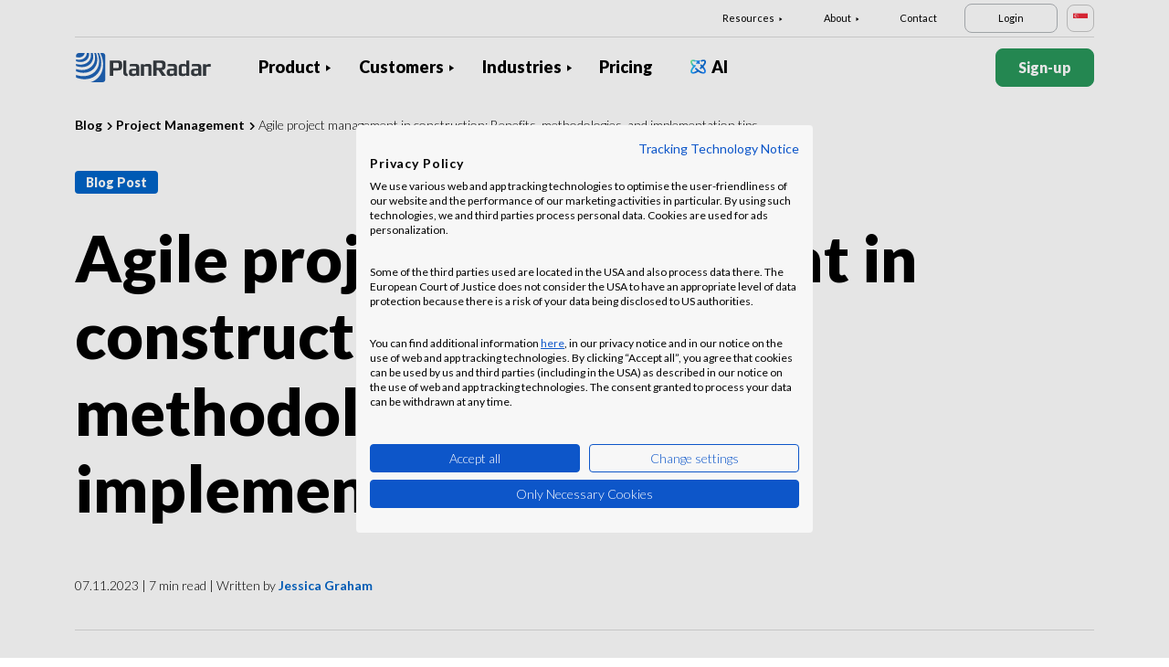

--- FILE ---
content_type: text/html; charset=UTF-8
request_url: https://www.planradar.com/sg/agile-project-management-in-construction/
body_size: 20728
content:
<!doctype html>
<html lang="en-SG">
<head>
    <meta charset="utf-8">
<meta http-equiv="X-UA-Compatible" content="IE=edge">
<meta name="viewport" content="width=device-width, initial-scale=1, maximum-scale=1.0, user-scalable=no">
<link rel="icon" href="https://www.planradar.com/wp-content/themes/planradar/images/favicon.png" type="image/x-icon">
<link rel="icon" href="https://www.planradar.com/wp-content/themes/planradar/images/favicon.png" sizes="32x32"/>
<link rel="icon" href="https://www.planradar.com/wp-content/themes/planradar/images/favicon_192.png" sizes="192x192"/>
<link rel="apple-touch-icon-precomposed" href="https://www.planradar.com/wp-content/themes/planradar/images/favicon_apple.png"/>
<meta name="application-name" content="PlanRadar">
<meta name="msapplication-starturl" content="https://www.planradar.com/sg/">
<meta name="google-site-verification" content="J67aTejpaGyKRDLId5oDSxyrJAP5Y-TEZsH4pTI9Wg0" />
<link
    rel="preload"
    href="https://use.typekit.net/mux1saq.css"
    as="style"
    onload="this.onload=null;this.rel='stylesheet'"
/>
<link
    rel="preload"
    href="https://stackpath.bootstrapcdn.com/font-awesome/4.7.0/css/font-awesome.min.css"
    as="style"
    onload="this.onload=null;this.rel='stylesheet'"
/>
<noscript>
    <link
        href="https://use.typekit.net/mux1saq.css"
        rel="stylesheet"
        type="text/css"
    />
    <link
        href="https://stackpath.bootstrapcdn.com/font-awesome/4.7.0/css/font-awesome.min.css"
        rel="stylesheet"
        type="text/css"
    />
</noscript>
    <link rel="preconnect" href="https://fonts.googleapis.com">
    <link rel="preconnect" href="https://fonts.gstatic.com" crossorigin>
    
<meta name='robots' content='index, follow, max-image-preview:large, max-snippet:-1, max-video-preview:-1' />
<link rel="alternate" hreflang="en-sg" href="https://www.planradar.com/sg/agile-project-management-in-construction/" />

	<!-- This site is optimized with the Yoast SEO plugin v26.7 - https://yoast.com/wordpress/plugins/seo/ -->
	<meta name="description" content="Discover the benefits and methodologies of agile project management in construction. Implementation tips for success." />
	<link rel="canonical" href="https://www.planradar.com/sg/agile-project-management-in-construction/" />
	<meta property="og:locale" content="en_US" />
	<meta property="og:type" content="article" />
	<meta property="og:title" content="Agile project management in construction: Benefits, methodologies, and implementation tips - PlanRadar" />
	<meta property="og:description" content="Discover the benefits and methodologies of agile project management in construction. Implementation tips for success." />
	<meta property="og:url" content="https://www.planradar.com/sg/agile-project-management-in-construction/" />
	<meta property="og:site_name" content="PlanRadar" />
	<meta property="article:published_time" content="2023-11-07T21:16:38+00:00" />
	<meta property="article:modified_time" content="2023-11-07T21:16:45+00:00" />
	<meta property="og:image" content="https://planradar-website.s3.amazonaws.com/production/uploads/2023/09/ivan-bandura-0-no6ywKMPY-unsplash-wp.jpg" />
	<meta property="og:image:width" content="826" />
	<meta property="og:image:height" content="552" />
	<meta property="og:image:type" content="image/jpeg" />
	<meta name="author" content="Jessica Graham" />
	<meta name="twitter:card" content="summary_large_image" />
	<meta name="twitter:label1" content="Written by" />
	<meta name="twitter:data1" content="Jessica Graham" />
	<meta name="twitter:label2" content="Est. reading time" />
	<meta name="twitter:data2" content="7 minutes" />
	<script type="application/ld+json" class="yoast-schema-graph">{"@context":"https://schema.org","@graph":[{"@type":"Article","@id":"https://www.planradar.com/sg/agile-project-management-in-construction/#article","isPartOf":{"@id":"https://www.planradar.com/sg/agile-project-management-in-construction/"},"author":{"name":"Jessica Graham","@id":"https://www.planradar.com/#/schema/person/71f071da1967e4604a4ec10e463fe8a1"},"headline":"Agile project management in construction: Benefits, methodologies, and implementation tips","datePublished":"2023-11-07T21:16:38+00:00","dateModified":"2023-11-07T21:16:45+00:00","mainEntityOfPage":{"@id":"https://www.planradar.com/sg/agile-project-management-in-construction/"},"wordCount":1553,"publisher":{"@id":"https://www.planradar.com/#organization"},"image":{"@id":"https://www.planradar.com/sg/agile-project-management-in-construction/#primaryimage"},"thumbnailUrl":"https://planradar-website.s3.amazonaws.com/production/uploads/2023/09/ivan-bandura-0-no6ywKMPY-unsplash-wp.jpg","articleSection":["Project Management"],"inLanguage":"en-SG"},{"@type":"WebPage","@id":"https://www.planradar.com/sg/agile-project-management-in-construction/","url":"https://www.planradar.com/sg/agile-project-management-in-construction/","name":"Agile project management in construction: Benefits, methodologies, and implementation tips - PlanRadar","isPartOf":{"@id":"https://www.planradar.com/#website"},"primaryImageOfPage":{"@id":"https://www.planradar.com/sg/agile-project-management-in-construction/#primaryimage"},"image":{"@id":"https://www.planradar.com/sg/agile-project-management-in-construction/#primaryimage"},"thumbnailUrl":"https://planradar-website.s3.amazonaws.com/production/uploads/2023/09/ivan-bandura-0-no6ywKMPY-unsplash-wp.jpg","datePublished":"2023-11-07T21:16:38+00:00","dateModified":"2023-11-07T21:16:45+00:00","description":"Discover the benefits and methodologies of agile project management in construction. Implementation tips for success.","breadcrumb":{"@id":"https://www.planradar.com/sg/agile-project-management-in-construction/#breadcrumb"},"inLanguage":"en-SG","potentialAction":[{"@type":"ReadAction","target":["https://www.planradar.com/sg/agile-project-management-in-construction/"]}]},{"@type":"ImageObject","inLanguage":"en-SG","@id":"https://www.planradar.com/sg/agile-project-management-in-construction/#primaryimage","url":"https://planradar-website.s3.amazonaws.com/production/uploads/2023/09/ivan-bandura-0-no6ywKMPY-unsplash-wp.jpg","contentUrl":"https://planradar-website.s3.amazonaws.com/production/uploads/2023/09/ivan-bandura-0-no6ywKMPY-unsplash-wp.jpg","width":826,"height":552,"caption":"Aerial image of a construction project site"},{"@type":"BreadcrumbList","@id":"https://www.planradar.com/sg/agile-project-management-in-construction/#breadcrumb","itemListElement":[{"@type":"ListItem","position":1,"name":"Home","item":"https://www.planradar.com/sg/"},{"@type":"ListItem","position":2,"name":"Agile project management in construction: Benefits, methodologies, and implementation tips"}]},{"@type":"WebSite","@id":"https://www.planradar.com/#website","url":"https://www.planradar.com/","name":"PlanRadar","description":"construction app and defect management software","publisher":{"@id":"https://www.planradar.com/#organization"},"potentialAction":[{"@type":"SearchAction","target":{"@type":"EntryPoint","urlTemplate":"https://www.planradar.com/?s={search_term_string}"},"query-input":{"@type":"PropertyValueSpecification","valueRequired":true,"valueName":"search_term_string"}}],"inLanguage":"en-SG"},{"@type":"Organization","@id":"https://www.planradar.com/#organization","name":"PlanRadar","url":"https://www.planradar.com/","logo":{"@type":"ImageObject","inLanguage":"en-SG","@id":"https://www.planradar.com/#/schema/logo/image/","url":"https://planradar-website.s3.amazonaws.com/production/uploads/2025/11/planradar_logo.png","contentUrl":"https://planradar-website.s3.amazonaws.com/production/uploads/2025/11/planradar_logo.png","width":192,"height":192,"caption":"PlanRadar"},"image":{"@id":"https://www.planradar.com/#/schema/logo/image/"}},{"@type":"Person","@id":"https://www.planradar.com/#/schema/person/71f071da1967e4604a4ec10e463fe8a1","name":"Jessica Graham","description":"Jessica Graham is a content marketing, SEO, brand and design strategist based in Sydney, Australia. She has more than 10 year’s experience in communications, design and content marketing, with a keen emphasis in construction, PropTech, real estate and facility management. She holds a Bachelor of Applied Design (Communication Design) from Billy Blue College of Design, as well as additional accreditations from the Interaction Design Foundation, edX and other MOOC providers.","url":"https://www.planradar.com/sg/author/j-grahamplanradar-com/"}]}</script>
	<!-- / Yoast SEO plugin. -->


<link rel='dns-prefetch' href='//www.planradar.com' />
<link rel='dns-prefetch' href='//www.google.com' />
<link rel='dns-prefetch' href='//planradar-website.s3.amazonaws.com' />
<link href='https://fonts.gstatic.com' crossorigin rel='preconnect' />
<link rel="alternate" title="oEmbed (JSON)" type="application/json+oembed" href="https://www.planradar.com/sg/wp-json/oembed/1.0/embed?url=https%3A%2F%2Fwww.planradar.com%2Fsg%2Fagile-project-management-in-construction%2F" />
<link rel="alternate" title="oEmbed (XML)" type="text/xml+oembed" href="https://www.planradar.com/sg/wp-json/oembed/1.0/embed?url=https%3A%2F%2Fwww.planradar.com%2Fsg%2Fagile-project-management-in-construction%2F&#038;format=xml" />
<style id='wp-img-auto-sizes-contain-inline-css' type='text/css'>
img:is([sizes=auto i],[sizes^="auto," i]){contain-intrinsic-size:3000px 1500px}
/*# sourceURL=wp-img-auto-sizes-contain-inline-css */
</style>
<script type="text/javascript" id="wpml-cookie-js-extra">
/* <![CDATA[ */
var wpml_cookies = {"wp-wpml_current_language":{"value":"sg","expires":1,"path":"/"}};
var wpml_cookies = {"wp-wpml_current_language":{"value":"sg","expires":1,"path":"/"}};
//# sourceURL=wpml-cookie-js-extra
/* ]]> */
</script>
<script type="text/javascript" src="https://www.planradar.com/wp-content/plugins/sitepress-multilingual-cms/res/js/cookies/language-cookie.js?ver=486900" id="wpml-cookie-js" defer="defer" data-wp-strategy="defer"></script>
<link rel="https://api.w.org/" href="https://www.planradar.com/sg/wp-json/" /><link rel="alternate" title="JSON" type="application/json" href="https://www.planradar.com/sg/wp-json/wp/v2/posts/598105" /><link rel='shortlink' href='https://www.planradar.com/sg/?p=598105' />
<meta name="generator" content="WPML ver:4.8.6 stt:74,65,81,22,9,71,37,1,4,3,66,67,23,25,27,80,79,38,40,42,44,45,49,77,10,46,2,73,72,53,76,75,69,70;" />
<link rel="stylesheet" href="https://www.planradar.com/wp-content/themes/planradar/style-2.4.445.css" type="text/css" media="all">

<script>
const loadScriptsTimer = setTimeout(loadScripts, 500);
const userInteractionEvents = ["mouseover","keydown","touchmove","touchstart"
];
userInteractionEvents.forEach(function (event) {
    window.addEventListener(event, triggerScriptLoader, {
        passive: true
    });
});

function triggerScriptLoader() {
    loadScripts();
    clearTimeout(loadScriptsTimer);
    userInteractionEvents.forEach(function (event) {
        window.removeEventListener(event, triggerScriptLoader, {
            passive: true
        });
    });
}
function loadScripts() {
    document.querySelectorAll("script[data-type='lazy']").forEach(function (elem) {
        elem.setAttribute("src", elem.getAttribute("data-src"));
    });
}
</script>    <title>Agile project management in construction: Benefits, methodologies, and implementation tips - PlanRadar</title>
<link data-rocket-prefetch href="https://use.typekit.net" rel="dns-prefetch">
<link data-rocket-prefetch href="https://stackpath.bootstrapcdn.com" rel="dns-prefetch">
<link data-rocket-prefetch href="https://www.gstatic.com" rel="dns-prefetch">
<link data-rocket-prefetch href="https://salesiq.zohopublic.eu" rel="dns-prefetch">
<link data-rocket-prefetch href="https://www.googletagmanager.com" rel="dns-prefetch">
<link data-rocket-prefetch href="https://fonts.googleapis.com" rel="dns-prefetch">
<link data-rocket-prefetch href="https://consent.cookiefirst.com" rel="dns-prefetch">
<link data-rocket-prefetch href="https://www.google.com" rel="dns-prefetch">
<link data-rocket-preload as="style" href="https://fonts.googleapis.com/css2?family=Lato:wght@100;300;400;700;900&#038;display=swap" rel="preload">
<link href="https://fonts.googleapis.com/css2?family=Lato:wght@100;300;400;700;900&#038;display=swap" media="print" onload="this.media=&#039;all&#039;" rel="stylesheet">
<noscript data-wpr-hosted-gf-parameters=""><link rel="stylesheet" href="https://fonts.googleapis.com/css2?family=Lato:wght@100;300;400;700;900&#038;display=swap"></noscript><link rel="preload" data-rocket-preload as="image" href="https://planradar-website.s3.amazonaws.com/production/uploads/2023/09/ivan-bandura-0-no6ywKMPY-unsplash-wp.jpg" imagesrcset="https://planradar-website.s3.amazonaws.com/production/uploads/2023/09/ivan-bandura-0-no6ywKMPY-unsplash-wp.jpg 826w, https://planradar-website.s3.amazonaws.com/production/uploads/2023/09/ivan-bandura-0-no6ywKMPY-unsplash-wp-300x200.jpg 300w, https://planradar-website.s3.amazonaws.com/production/uploads/2023/09/ivan-bandura-0-no6ywKMPY-unsplash-wp-768x513.jpg 768w, https://planradar-website.s3.amazonaws.com/production/uploads/2023/09/ivan-bandura-0-no6ywKMPY-unsplash-wp-600x400.jpg 600w" imagesizes="(max-width: 826px) 100vw, 826px" fetchpriority="high">
    <script src="https://consent.cookiefirst.com/sites/planradar.com-c8bc3c75-fac9-4497-8061-847282bbe7a2/consent.js" data-language="en"></script>
<!-- cookiefirst Microsoft Ads consent mode -->
<script>
function handleConsentChange(e) {
    var consent = e.detail || {};
    var advertisingConsent = consent.advertising || null; // Get advertising consent from event detail

    // Set default Bing Ads consent to 'denied'
    window.uetq = window.uetq || [];
    window.uetq.push('consent', 'default', {
        'ad_storage': 'denied'
    });

    if (advertisingConsent === true) {
        // Bing Ads: Push Ads enabled
        window.uetq.push('consent', 'update', {
            'ad_storage': 'granted'
        });
    } else if (advertisingConsent === false || advertisingConsent === null) {
        // Bing Ads: Push Ads Disabled
        window.uetq.push('consent', 'update', {
            'ad_storage': 'denied'
        });
    } else {
        console.error("Unexpected advertising consent value:", advertisingConsent);
    }
}

// Add event listeners for cf_consent and cf_consent_loaded
window.addEventListener("cf_consent", handleConsentChange);
window.addEventListener("cf_consent_loaded", handleConsentChange);
</script>
<!-- Google Tag Manager -->
<script>(function(w,d,s,l,i){w[l]=w[l]||[];w[l].push({'gtm.start':
new Date().getTime(),event:'gtm.js'});var f=d.getElementsByTagName(s)[0],
j=d.createElement(s),dl=l!='dataLayer'?'&l='+l:'';j.async=true;j.src=
'https://www.googletagmanager.com/gtm.js?id='+i+dl;f.parentNode.insertBefore(j,f);
})(window,document,'script','dataLayer','GTM-MRD748M');</script>
<!-- End Google Tag Manager -->
<meta name="facebook-domain-verification" content="7b5yknug47860zlahz7vdfhcsymbyd" />
    <script>
      let CFinit = false;
      window.addEventListener("cf_init", function() {
        CFinit = true;
      });
    </script>
    <style id='wp-block-button-inline-css' type='text/css'>
.wp-block-button__link{align-content:center;box-sizing:border-box;cursor:pointer;display:inline-block;height:100%;text-align:center;word-break:break-word}.wp-block-button__link.aligncenter{text-align:center}.wp-block-button__link.alignright{text-align:right}:where(.wp-block-button__link){border-radius:9999px;box-shadow:none;padding:calc(.667em + 2px) calc(1.333em + 2px);text-decoration:none}.wp-block-button[style*=text-decoration] .wp-block-button__link{text-decoration:inherit}.wp-block-buttons>.wp-block-button.has-custom-width{max-width:none}.wp-block-buttons>.wp-block-button.has-custom-width .wp-block-button__link{width:100%}.wp-block-buttons>.wp-block-button.has-custom-font-size .wp-block-button__link{font-size:inherit}.wp-block-buttons>.wp-block-button.wp-block-button__width-25{width:calc(25% - var(--wp--style--block-gap, .5em)*.75)}.wp-block-buttons>.wp-block-button.wp-block-button__width-50{width:calc(50% - var(--wp--style--block-gap, .5em)*.5)}.wp-block-buttons>.wp-block-button.wp-block-button__width-75{width:calc(75% - var(--wp--style--block-gap, .5em)*.25)}.wp-block-buttons>.wp-block-button.wp-block-button__width-100{flex-basis:100%;width:100%}.wp-block-buttons.is-vertical>.wp-block-button.wp-block-button__width-25{width:25%}.wp-block-buttons.is-vertical>.wp-block-button.wp-block-button__width-50{width:50%}.wp-block-buttons.is-vertical>.wp-block-button.wp-block-button__width-75{width:75%}.wp-block-button.is-style-squared,.wp-block-button__link.wp-block-button.is-style-squared{border-radius:0}.wp-block-button.no-border-radius,.wp-block-button__link.no-border-radius{border-radius:0!important}:root :where(.wp-block-button .wp-block-button__link.is-style-outline),:root :where(.wp-block-button.is-style-outline>.wp-block-button__link){border:2px solid;padding:.667em 1.333em}:root :where(.wp-block-button .wp-block-button__link.is-style-outline:not(.has-text-color)),:root :where(.wp-block-button.is-style-outline>.wp-block-button__link:not(.has-text-color)){color:currentColor}:root :where(.wp-block-button .wp-block-button__link.is-style-outline:not(.has-background)),:root :where(.wp-block-button.is-style-outline>.wp-block-button__link:not(.has-background)){background-color:initial;background-image:none}
/*# sourceURL=https://www.planradar.com/wp-includes/blocks/button/style.min.css */
</style>
<style id='wp-block-buttons-inline-css' type='text/css'>
.wp-block-buttons{box-sizing:border-box}.wp-block-buttons.is-vertical{flex-direction:column}.wp-block-buttons.is-vertical>.wp-block-button:last-child{margin-bottom:0}.wp-block-buttons>.wp-block-button{display:inline-block;margin:0}.wp-block-buttons.is-content-justification-left{justify-content:flex-start}.wp-block-buttons.is-content-justification-left.is-vertical{align-items:flex-start}.wp-block-buttons.is-content-justification-center{justify-content:center}.wp-block-buttons.is-content-justification-center.is-vertical{align-items:center}.wp-block-buttons.is-content-justification-right{justify-content:flex-end}.wp-block-buttons.is-content-justification-right.is-vertical{align-items:flex-end}.wp-block-buttons.is-content-justification-space-between{justify-content:space-between}.wp-block-buttons.aligncenter{text-align:center}.wp-block-buttons:not(.is-content-justification-space-between,.is-content-justification-right,.is-content-justification-left,.is-content-justification-center) .wp-block-button.aligncenter{margin-left:auto;margin-right:auto;width:100%}.wp-block-buttons[style*=text-decoration] .wp-block-button,.wp-block-buttons[style*=text-decoration] .wp-block-button__link{text-decoration:inherit}.wp-block-buttons.has-custom-font-size .wp-block-button__link{font-size:inherit}.wp-block-buttons .wp-block-button__link{width:100%}.wp-block-button.aligncenter{text-align:center}
/*# sourceURL=https://www.planradar.com/wp-includes/blocks/buttons/style.min.css */
</style>
<style id='global-styles-inline-css' type='text/css'>
:root{--wp--preset--aspect-ratio--square: 1;--wp--preset--aspect-ratio--4-3: 4/3;--wp--preset--aspect-ratio--3-4: 3/4;--wp--preset--aspect-ratio--3-2: 3/2;--wp--preset--aspect-ratio--2-3: 2/3;--wp--preset--aspect-ratio--16-9: 16/9;--wp--preset--aspect-ratio--9-16: 9/16;--wp--preset--color--black: #000000;--wp--preset--color--cyan-bluish-gray: #abb8c3;--wp--preset--color--white: #ffffff;--wp--preset--color--pale-pink: #f78da7;--wp--preset--color--vivid-red: #cf2e2e;--wp--preset--color--luminous-vivid-orange: #ff6900;--wp--preset--color--luminous-vivid-amber: #fcb900;--wp--preset--color--light-green-cyan: #7bdcb5;--wp--preset--color--vivid-green-cyan: #00d084;--wp--preset--color--pale-cyan-blue: #8ed1fc;--wp--preset--color--vivid-cyan-blue: #0693e3;--wp--preset--color--vivid-purple: #9b51e0;--wp--preset--gradient--vivid-cyan-blue-to-vivid-purple: linear-gradient(135deg,rgb(6,147,227) 0%,rgb(155,81,224) 100%);--wp--preset--gradient--light-green-cyan-to-vivid-green-cyan: linear-gradient(135deg,rgb(122,220,180) 0%,rgb(0,208,130) 100%);--wp--preset--gradient--luminous-vivid-amber-to-luminous-vivid-orange: linear-gradient(135deg,rgb(252,185,0) 0%,rgb(255,105,0) 100%);--wp--preset--gradient--luminous-vivid-orange-to-vivid-red: linear-gradient(135deg,rgb(255,105,0) 0%,rgb(207,46,46) 100%);--wp--preset--gradient--very-light-gray-to-cyan-bluish-gray: linear-gradient(135deg,rgb(238,238,238) 0%,rgb(169,184,195) 100%);--wp--preset--gradient--cool-to-warm-spectrum: linear-gradient(135deg,rgb(74,234,220) 0%,rgb(151,120,209) 20%,rgb(207,42,186) 40%,rgb(238,44,130) 60%,rgb(251,105,98) 80%,rgb(254,248,76) 100%);--wp--preset--gradient--blush-light-purple: linear-gradient(135deg,rgb(255,206,236) 0%,rgb(152,150,240) 100%);--wp--preset--gradient--blush-bordeaux: linear-gradient(135deg,rgb(254,205,165) 0%,rgb(254,45,45) 50%,rgb(107,0,62) 100%);--wp--preset--gradient--luminous-dusk: linear-gradient(135deg,rgb(255,203,112) 0%,rgb(199,81,192) 50%,rgb(65,88,208) 100%);--wp--preset--gradient--pale-ocean: linear-gradient(135deg,rgb(255,245,203) 0%,rgb(182,227,212) 50%,rgb(51,167,181) 100%);--wp--preset--gradient--electric-grass: linear-gradient(135deg,rgb(202,248,128) 0%,rgb(113,206,126) 100%);--wp--preset--gradient--midnight: linear-gradient(135deg,rgb(2,3,129) 0%,rgb(40,116,252) 100%);--wp--preset--font-size--small: 13px;--wp--preset--font-size--medium: 20px;--wp--preset--font-size--large: 36px;--wp--preset--font-size--x-large: 42px;--wp--preset--spacing--20: 0.44rem;--wp--preset--spacing--30: 0.67rem;--wp--preset--spacing--40: 1rem;--wp--preset--spacing--50: 1.5rem;--wp--preset--spacing--60: 2.25rem;--wp--preset--spacing--70: 3.38rem;--wp--preset--spacing--80: 5.06rem;--wp--preset--shadow--natural: 6px 6px 9px rgba(0, 0, 0, 0.2);--wp--preset--shadow--deep: 12px 12px 50px rgba(0, 0, 0, 0.4);--wp--preset--shadow--sharp: 6px 6px 0px rgba(0, 0, 0, 0.2);--wp--preset--shadow--outlined: 6px 6px 0px -3px rgb(255, 255, 255), 6px 6px rgb(0, 0, 0);--wp--preset--shadow--crisp: 6px 6px 0px rgb(0, 0, 0);}:where(.is-layout-flex){gap: 0.5em;}:where(.is-layout-grid){gap: 0.5em;}body .is-layout-flex{display: flex;}.is-layout-flex{flex-wrap: wrap;align-items: center;}.is-layout-flex > :is(*, div){margin: 0;}body .is-layout-grid{display: grid;}.is-layout-grid > :is(*, div){margin: 0;}:where(.wp-block-columns.is-layout-flex){gap: 2em;}:where(.wp-block-columns.is-layout-grid){gap: 2em;}:where(.wp-block-post-template.is-layout-flex){gap: 1.25em;}:where(.wp-block-post-template.is-layout-grid){gap: 1.25em;}.has-black-color{color: var(--wp--preset--color--black) !important;}.has-cyan-bluish-gray-color{color: var(--wp--preset--color--cyan-bluish-gray) !important;}.has-white-color{color: var(--wp--preset--color--white) !important;}.has-pale-pink-color{color: var(--wp--preset--color--pale-pink) !important;}.has-vivid-red-color{color: var(--wp--preset--color--vivid-red) !important;}.has-luminous-vivid-orange-color{color: var(--wp--preset--color--luminous-vivid-orange) !important;}.has-luminous-vivid-amber-color{color: var(--wp--preset--color--luminous-vivid-amber) !important;}.has-light-green-cyan-color{color: var(--wp--preset--color--light-green-cyan) !important;}.has-vivid-green-cyan-color{color: var(--wp--preset--color--vivid-green-cyan) !important;}.has-pale-cyan-blue-color{color: var(--wp--preset--color--pale-cyan-blue) !important;}.has-vivid-cyan-blue-color{color: var(--wp--preset--color--vivid-cyan-blue) !important;}.has-vivid-purple-color{color: var(--wp--preset--color--vivid-purple) !important;}.has-black-background-color{background-color: var(--wp--preset--color--black) !important;}.has-cyan-bluish-gray-background-color{background-color: var(--wp--preset--color--cyan-bluish-gray) !important;}.has-white-background-color{background-color: var(--wp--preset--color--white) !important;}.has-pale-pink-background-color{background-color: var(--wp--preset--color--pale-pink) !important;}.has-vivid-red-background-color{background-color: var(--wp--preset--color--vivid-red) !important;}.has-luminous-vivid-orange-background-color{background-color: var(--wp--preset--color--luminous-vivid-orange) !important;}.has-luminous-vivid-amber-background-color{background-color: var(--wp--preset--color--luminous-vivid-amber) !important;}.has-light-green-cyan-background-color{background-color: var(--wp--preset--color--light-green-cyan) !important;}.has-vivid-green-cyan-background-color{background-color: var(--wp--preset--color--vivid-green-cyan) !important;}.has-pale-cyan-blue-background-color{background-color: var(--wp--preset--color--pale-cyan-blue) !important;}.has-vivid-cyan-blue-background-color{background-color: var(--wp--preset--color--vivid-cyan-blue) !important;}.has-vivid-purple-background-color{background-color: var(--wp--preset--color--vivid-purple) !important;}.has-black-border-color{border-color: var(--wp--preset--color--black) !important;}.has-cyan-bluish-gray-border-color{border-color: var(--wp--preset--color--cyan-bluish-gray) !important;}.has-white-border-color{border-color: var(--wp--preset--color--white) !important;}.has-pale-pink-border-color{border-color: var(--wp--preset--color--pale-pink) !important;}.has-vivid-red-border-color{border-color: var(--wp--preset--color--vivid-red) !important;}.has-luminous-vivid-orange-border-color{border-color: var(--wp--preset--color--luminous-vivid-orange) !important;}.has-luminous-vivid-amber-border-color{border-color: var(--wp--preset--color--luminous-vivid-amber) !important;}.has-light-green-cyan-border-color{border-color: var(--wp--preset--color--light-green-cyan) !important;}.has-vivid-green-cyan-border-color{border-color: var(--wp--preset--color--vivid-green-cyan) !important;}.has-pale-cyan-blue-border-color{border-color: var(--wp--preset--color--pale-cyan-blue) !important;}.has-vivid-cyan-blue-border-color{border-color: var(--wp--preset--color--vivid-cyan-blue) !important;}.has-vivid-purple-border-color{border-color: var(--wp--preset--color--vivid-purple) !important;}.has-vivid-cyan-blue-to-vivid-purple-gradient-background{background: var(--wp--preset--gradient--vivid-cyan-blue-to-vivid-purple) !important;}.has-light-green-cyan-to-vivid-green-cyan-gradient-background{background: var(--wp--preset--gradient--light-green-cyan-to-vivid-green-cyan) !important;}.has-luminous-vivid-amber-to-luminous-vivid-orange-gradient-background{background: var(--wp--preset--gradient--luminous-vivid-amber-to-luminous-vivid-orange) !important;}.has-luminous-vivid-orange-to-vivid-red-gradient-background{background: var(--wp--preset--gradient--luminous-vivid-orange-to-vivid-red) !important;}.has-very-light-gray-to-cyan-bluish-gray-gradient-background{background: var(--wp--preset--gradient--very-light-gray-to-cyan-bluish-gray) !important;}.has-cool-to-warm-spectrum-gradient-background{background: var(--wp--preset--gradient--cool-to-warm-spectrum) !important;}.has-blush-light-purple-gradient-background{background: var(--wp--preset--gradient--blush-light-purple) !important;}.has-blush-bordeaux-gradient-background{background: var(--wp--preset--gradient--blush-bordeaux) !important;}.has-luminous-dusk-gradient-background{background: var(--wp--preset--gradient--luminous-dusk) !important;}.has-pale-ocean-gradient-background{background: var(--wp--preset--gradient--pale-ocean) !important;}.has-electric-grass-gradient-background{background: var(--wp--preset--gradient--electric-grass) !important;}.has-midnight-gradient-background{background: var(--wp--preset--gradient--midnight) !important;}.has-small-font-size{font-size: var(--wp--preset--font-size--small) !important;}.has-medium-font-size{font-size: var(--wp--preset--font-size--medium) !important;}.has-large-font-size{font-size: var(--wp--preset--font-size--large) !important;}.has-x-large-font-size{font-size: var(--wp--preset--font-size--x-large) !important;}
/*# sourceURL=global-styles-inline-css */
</style>
<style id="rocket-lazyrender-inline-css">[data-wpr-lazyrender] {content-visibility: auto;}</style><meta name="generator" content="WP Rocket 3.20.3" data-wpr-features="wpr_preconnect_external_domains wpr_automatic_lazy_rendering wpr_oci wpr_desktop" /></head>
<body class="main-body sg live" itemscope itemtype="https://schema.org/WebPage">
<!-- Google Tag Manager (noscript) -->
<noscript><iframe src="https://www.googletagmanager.com/ns.html?id=GTM-MRD748M"
height="0" width="0" style="display:none;visibility:hidden"></iframe></noscript>
<!-- End Google Tag Manager (noscript) -->


    <header  class="site-header">
        <div  class="header-menu ">
            <div  class="container d-none d-xl-block">	
                <div class="supporting-menu">
                    <ul id="menu-supporting-menu-sg" class="menu"><li id="menu-item-258810" class="menu-item menu-item-type-custom menu-item-object-custom menu-item-has-children menu-item-258810"><a href="#" class="menu-item-link">Resources</a><ul class="sub-menu">	<li id="menu-item-258828" class="menu-item menu-item-type-post_type menu-item-object-quick-start-guides menu-item-258828"><a href="https://www.planradar.com/sg/quick-start-guides/welcome/" class="menu-item-link">Quick Start Guide</a></li>	<li id="menu-item-522750" class="menu-item menu-item-type-custom menu-item-object-custom menu-item-522750"><a href="https://help.planradar.com/hc" class="menu-item-link">HelpCenter</a></li>	<li id="menu-item-259244" class="menu-item menu-item-type-custom menu-item-object-custom menu-item-259244"><a href="https://www.planradar.com/sg/blog/" class="menu-item-link">Blog</a></li>	<li id="menu-item-383660" class="menu-item menu-item-type-post_type menu-item-object-page menu-item-383660"><a href="https://www.planradar.com/sg/events/" class="menu-item-link">Events</a></li>	<li id="menu-item-258909" class="menu-item menu-item-type-post_type menu-item-object-page menu-item-258909"><a href="https://www.planradar.com/sg/data-security-and-privacy-at-planradar/" class="menu-item-link">Security &#038; Data Protection</a></li></ul></li><li id="menu-item-258911" class="menu-item menu-item-type-custom menu-item-object-custom menu-item-has-children menu-item-258911"><a href="#" class="menu-item-link">About</a><ul class="sub-menu">	<li id="menu-item-258913" class="menu-item menu-item-type-post_type menu-item-object-page menu-item-258913"><a href="https://www.planradar.com/sg/contact/" class="menu-item-link">Contact</a></li>	<li id="menu-item-258912" class="menu-item menu-item-type-post_type menu-item-object-page menu-item-258912"><a href="https://www.planradar.com/sg/careers/" class="menu-item-link">Careers</a></li>	<li id="menu-item-258915" class="menu-item menu-item-type-post_type menu-item-object-page menu-item-258915"><a href="https://www.planradar.com/sg/about-us/" class="menu-item-link">About Us</a></li>	<li id="menu-item-258914" class="menu-item menu-item-type-post_type menu-item-object-page menu-item-258914"><a href="https://www.planradar.com/sg/meet-the-team/" class="menu-item-link">Meet the Team</a></li>	<li id="menu-item-258916" class="menu-item menu-item-type-post_type menu-item-object-page menu-item-258916"><a href="https://www.planradar.com/sg/press/" class="menu-item-link">Press</a></li>	<li id="menu-item-258918" class="menu-item menu-item-type-custom menu-item-object-custom menu-item-258918"><a href="https://www.planradar.com/partners/" class="menu-item-link">Growth Partners</a></li></ul></li><li id="menu-item-258919" class="menu-item menu-item-type-post_type menu-item-object-page menu-item-258919"><a href="https://www.planradar.com/sg/contact/" class="menu-item-link">Contact</a></li><li id="menu-item-258920" class="login-btn d-none d-xl-inline-block menu-item menu-item-type-custom menu-item-object-custom menu-item-258920"><a href="https://planradar.com/login" class="menu-item-link">Login</a></li></ul>                        <div class="lang-switcher" data-lang="Singapore">
                            <img src="https://www.planradar.com/wp-content/themes/planradar/images/flags/sg.svg" alt="sg" width="16" height="16">
                        </div>
                                    </div>
            </div>
            <div  class="main-menu">
                <div  class="container">	
                    <div class="site-branding">
                                                <a href="https://www.planradar.com/sg/" class="logo" aria-label="PlanRadar"></a>
                    </div><!-- .site-branding -->
                    <div class="main-nav">
                                                <nav id="site-navigation" class="main-navigation d-none d-xl-block">
                            <ul id="menu-main-menu-sg" class="menu"><li id="menu-item-258738" class="product-menu-2 menu-item menu-item-type-post_type menu-item-object-page menu-item-has-children menu-item-258738"><a href="https://www.planradar.com/sg/platform/" class="menu-item-link">Product</a><ul class="sub-menu">	<li id="menu-item-271005" class="product-submenu-3 menu-item menu-item-type-custom menu-item-object-custom menu-item-has-children menu-item-271005"><a href="#" class="menu-item-link">Solutions</a>	<ul class="sub-menu">		<li id="menu-item-258739" class="d-xl-none menu-item menu-item-type-post_type menu-item-object-page menu-item-258739"><a href="https://www.planradar.com/sg/platform/" class="menu-item-link">PlanRadar Platform</a></li>		<li id="menu-item-258748" class="menu-item menu-item-type-post_type menu-item-object-page menu-item-258748"><a href="https://www.planradar.com/sg/product/construction-management-software/" class="menu-item-link">Construction Management<div class="menu-item-description"><p>Track, connect and solve through <br />the build phase.</p></div></a></li>		<li id="menu-item-258741" class="menu-item menu-item-type-post_type menu-item-object-page menu-item-258741"><a href="https://www.planradar.com/sg/product/real-estate-property-management-software/" class="menu-item-link">Building Operations<div class="menu-item-description"> <p>Digital asset and property management to <br />increase productivity.</p></div></a></li>		<li id="menu-item-258745" class="d-none d-xl-block menu-item menu-item-type-post_type menu-item-object-page menu-item-258745"><a href="https://www.planradar.com/sg/platform/" class="menu-item-link">PlanRadar Platform<div class="menu-item-description"> <p>Manage projects across the building<br/>lifecycle. </p></div></a></li>	</ul></li>	<li id="menu-item-271006" class="product-submenu-2 menu-item menu-item-type-custom menu-item-object-custom menu-item-has-children menu-item-271006"><a href="#" class="menu-item-link">Platform Capabilities</a>	<ul class="sub-menu">		<li id="menu-item-258743" class="menu-item menu-item-type-post_type menu-item-object-page menu-item-258743"><a href="https://www.planradar.com/sg/product/construction-plan-management/" class="menu-item-link">Plans and BIM Models<div class="menu-item-description">  <p>Connect design and pre-construction <br />into the build phase.</p></div></a></li>		<li id="menu-item-258744" class="menu-item menu-item-type-post_type menu-item-object-page menu-item-258744"><a href="https://www.planradar.com/sg/product/construction-document-management/" class="menu-item-link">Document Management<div class="menu-item-description"> <p>Organise, update and share project  <br />documents &#038; plans in one place.</p></div></a></li>		<li id="menu-item-258742" class="menu-item menu-item-type-post_type menu-item-object-page menu-item-258742"><a href="https://www.planradar.com/sg/product/project-analysis-and-insights/" class="menu-item-link">Reporting &#038; Insights<div class="menu-item-description"> <p>Progress reports, project analysis <br />and real-time insights.</p></div></a></li>		<li id="menu-item-271007" class="menu-item menu-item-type-post_type menu-item-object-page menu-item-271007"><a href="https://www.planradar.com/sg/project-scheduling/" class="menu-item-link">Schedules<div class="menu-item-description"> <p>Manage Gantt schedules, with real-time<br> updates from the site.</p></div></a></li>		<li id="menu-item-258747" class="menu-item menu-item-type-post_type menu-item-object-page menu-item-258747"><a href="https://www.planradar.com/sg/product/technology-integrations/" class="menu-item-link">Integrations</a></li>		<li id="menu-item-258746" class="menu-item menu-item-type-post_type menu-item-object-page menu-item-258746"><a href="https://www.planradar.com/sg/data-security-and-privacy-at-planradar/" class="menu-item-link">Security &#038; Data Protection</a></li>	</ul></li>	<li id="menu-item-707384" class="product-submenu-1 menu-item menu-item-type-custom menu-item-object-custom menu-item-has-children menu-item-707384"><a href="#" class="menu-item-link">VISUAL SITE DOCUMENTATION</a>	<ul class="sub-menu">		<li id="menu-item-707383" class="menu_thumb menu-item menu-item-type-post_type menu-item-object-page menu-item-707383"><a href="https://www.planradar.com/sg/product/siteview/" class="menu-item-link">SiteView<div class="menu-item-description"> <div class="thumb"><p>360° reality <br />capture</p><span>Learn more</span><img src="https://planradar-website.s3.amazonaws.com/production/uploads/2024/12/Image.png" /></div></div></a></li>	</ul></li></ul></li><li id="menu-item-258777" class="has_thumb menu-item menu-item-type-post_type menu-item-object-page menu-item-has-children menu-item-258777"><a href="https://www.planradar.com/sg/customers/" class="menu-item-link">Customers</a><ul class="sub-menu">	<li id="menu-item-258782" class="d-xl-none menu-item menu-item-type-post_type menu-item-object-page menu-item-258782"><a href="https://www.planradar.com/sg/customers/" class="menu-item-link">Overview</a></li>	<li id="menu-item-258779" class="menu-item menu-item-type-post_type menu-item-object-page menu-item-258779"><a href="https://www.planradar.com/sg/customers/general-contractors/" class="menu-item-link">Construction Contractors</a></li>	<li id="menu-item-258780" class="menu-item menu-item-type-post_type menu-item-object-page menu-item-258780"><a href="https://www.planradar.com/sg/customers/developers-and-owners/" class="menu-item-link">Developers and Owners</a></li>	<li id="menu-item-258781" class="menu-item menu-item-type-post_type menu-item-object-page menu-item-258781"><a href="https://www.planradar.com/sg/customers/facility-management-software/" class="menu-item-link">Facility Managers</a></li>	<li id="menu-item-645329" class="menu-item menu-item-type-custom menu-item-object-custom menu-item-645329"><a href="https://www.planradar.com/sg/customers/speciality-contractor/" class="menu-item-link">Speciality Contractors</a></li>	<li id="menu-item-645330" class="menu-item menu-item-type-custom menu-item-object-custom menu-item-645330"><a href="https://www.planradar.com/sg/customers/construction-consultancies/" class="menu-item-link">Construction Consultancies</a></li>	<li id="menu-item-258778" class="menu-item menu-item-type-post_type menu-item-object-page menu-item-258778"><a href="https://www.planradar.com/sg/customers/architecture-project-management-software/" class="menu-item-link">Architects</a></li>	<li id="menu-item-645332" class="menu_thumb menu-item menu-item-type-custom menu-item-object-custom menu-item-645332"><a href="https://www.planradar.com/customer-stories/" class="menu-item-link">Explore how customers use PlanRadar<div class="menu-item-description"><div class="thumb"><p>Explore how customers use PlanRadar</p><img src="https://planradar-website.s3.amazonaws.com/production/uploads/2023/04/01_image_section_innovare_businessman.png"><span>Read stories</span></div></div></a></li></ul></li><li id="menu-item-258786" class="industry-menu menu-item menu-item-type-custom menu-item-object-custom menu-item-has-children menu-item-258786"><a href="#" class="menu-item-link">Industries</a><ul class="sub-menu">	<li id="menu-item-645335" class="industry-submenu menu-item menu-item-type-custom menu-item-object-custom menu-item-has-children menu-item-645335"><a href="#" class="menu-item-link">Solutions</a>	<ul class="sub-menu">		<li id="menu-item-258793" class="menu-item menu-item-type-custom menu-item-object-custom menu-item-258793"><a href="https://www.planradar.com/sg/product/construction-management-software/" class="menu-item-link">Construction<div class="menu-item-description"><p>Track project progress, connect your team and solve problems for high-quality results.</p></div></a></li>		<li id="menu-item-258794" class="menu-item menu-item-type-custom menu-item-object-custom menu-item-258794"><a href="https://www.planradar.com/sg/customers/developers-and-owners/" class="menu-item-link">Real Estate<div class="menu-item-description"> <p>Digitise your real estate portfolio. Flexible capabilities for all markets and portfolio sizes.</p></div></a></li>		<li id="menu-item-258795" class="menu-item menu-item-type-custom menu-item-object-custom menu-item-258795"><a href="https://www.planradar.com/sg/customers/facility-management-software/" class="menu-item-link">Facility Management<div class="menu-item-description"><p>Manage daily tasks, inspections, and maintenance, all in one place.</p></div></a></li>	</ul></li>	<li id="menu-item-645336" class="industry-submenu menu-item menu-item-type-custom menu-item-object-custom menu-item-has-children menu-item-645336"><a href="#" class="menu-item-link">Industries</a>	<ul class="sub-menu">		<li id="menu-item-258796" class="menu-item menu-item-type-post_type menu-item-object-page menu-item-258796"><a href="https://www.planradar.com/sg/industries/retail-property-management-software/" class="menu-item-link">Retail<div class="menu-item-description"> <p>Manage fit outs, maintenance, repairsand more in one place. </p></div></a></li>		<li id="menu-item-258802" class="menu-item menu-item-type-post_type menu-item-object-page menu-item-258802"><a href="https://www.planradar.com/sg/industries/infrastructure/" class="menu-item-link">Infrastructure<div class="menu-item-description"> <p>Deliver heavy civil construction projects on-timeand on-budget.</p></div></a></li>		<li id="menu-item-258788" class="menu-item menu-item-type-post_type menu-item-object-page menu-item-258788"><a href="https://www.planradar.com/sg/industries/hospitality/" class="menu-item-link">Hospitality Management<div class="menu-item-description"> <p>Effective asset management for hotels,restaurants and leisure providers.</p></div></a></li>		<li id="menu-item-258804" class="menu-item menu-item-type-post_type menu-item-object-page menu-item-258804"><a href="https://www.planradar.com/sg/industries/public-sector/" class="menu-item-link">Public Sector<div class="menu-item-description"> <p>Support the construction and operationof government properties.</p></div></a></li>		<li id="menu-item-258791" class="menu-item menu-item-type-post_type menu-item-object-page menu-item-258791"><a href="https://www.planradar.com/sg/industries/office/" class="menu-item-link">Office<div class="menu-item-description"> <p>Streamline maintenance and occupationalhealth &#038; safety inspections.</p></div></a></li>		<li id="menu-item-258806" class="menu-item menu-item-type-post_type menu-item-object-page menu-item-258806"><a href="https://www.planradar.com/sg/industries/mobility-transportation/" class="menu-item-link">Mobility &#038; Transportation<div class="menu-item-description"> <p>Automate fleet operation and keep vehiclesand equipment running efficiently.</p></div></a></li>		<li id="menu-item-258789" class="menu-item menu-item-type-post_type menu-item-object-page menu-item-258789"><a href="https://www.planradar.com/sg/industries/industrial/" class="menu-item-link">Industrial<div class="menu-item-description"> <p>Efficient construction, maintenance, andrefurbishment for industrial projects.</p></div></a></li>		<li id="menu-item-258787" class="menu-item menu-item-type-post_type menu-item-object-page menu-item-258787"><a href="https://www.planradar.com/sg/industries/fire-safety-software/" class="menu-item-link">Fire Safety Management<div class="menu-item-description"> <p>Digitise fire safety procedures for full complianceand peace of mind.</p></div></a></li>		<li id="menu-item-258800" class="menu-item menu-item-type-post_type menu-item-object-page menu-item-258800"><a href="https://www.planradar.com/sg/industries/residential/" class="menu-item-link">Residential<div class="menu-item-description"> <p>Seamlessly plan, build, hand over orrenovate residential projects.</p></div></a></li>		<li id="menu-item-645339" class="menu-item menu-item-type-custom menu-item-object-custom menu-item-645339"><a href="https://www.planradar.com/sg/industries/fit-out/" class="menu-item-link">Fit-out</a></li>		<li id="menu-item-645340" class="menu-item menu-item-type-custom menu-item-object-custom menu-item-645340"><a href="https://www.planradar.com/sg/industries/healthcare/" class="menu-item-link">Healthcare</a></li>		<li id="menu-item-645342" class="menu-item menu-item-type-custom menu-item-object-custom menu-item-645342"><a href="https://www.planradar.com/sg/industries/prefab/" class="menu-item-link">Prefabrication Construction</a></li>	</ul></li></ul></li><li id="menu-item-258809" class="menu-item menu-item-type-post_type menu-item-object-page menu-item-258809"><a href="https://www.planradar.com/sg/pricing/" class="menu-item-link">Pricing</a></li><li id="menu-item-747339" class="ai menu-item menu-item-type-custom menu-item-object-custom menu-item-747339"><a href="https://www.planradar.com/sg/planradar-ai-assistant/" class="menu-item-link">AI</a></li></ul>                        </nav><!-- #site-navigation -->
                        
                        <div class="main-nav-btns">
                                                        <a class="pr-btn pr-primary-btn pr-signup-btn d-none d-md-block" href="/sg/registration/" target="_self">Sign-up</a>
                                                            <a class="pr-btn pr-white-outline-btn pr-login-mobile-btn d-none d-md-block d-xl-none" href="https://planradar.com/login/" target="_self">Log In</a>
                                                                <a class="pr-btn pr-white-outline-btn pr-phone-btn d-block d-xl-none" href="tel:00442039662906" aria-label="Call PlanRadar"><span class="telnum_icon"></span></a>
                                                                <a class="pr-btn pr-white-outline-btn menu-btn d-block d-xl-none" href="javascript:void(0);">Menu</a>
                                                    </div>
                        
                    </div>
                </div>
            </div>
        </div>
        <div  class="mobile-menu collapse navbar-collapse">
            <div  class="clearfix">
                <a href="https://www.planradar.com/sg/" class="logo d-block d-md-none"></a>
                <div class="lang-switcher d-none d-md-flex" data-lang="Singapore">
                    <img src="https://www.planradar.com/wp-content/themes/planradar/images/flags/sg.svg" alt="Singapore" width="24" height="24">
                    <span>Singapore</span>
                </div>
                <div class="close_popup close-menu">
                    <span class="icon-closen"></span>
                </div>
            </div>
            <div  class="mobile-nav">
                <nav class="mobile-main-menu">
                <ul id="menu-main-menu-sg-1" class="menu"><li class="product-menu-2 menu-item menu-item-type-post_type menu-item-object-page menu-item-has-children menu-item-258738"><a href="https://www.planradar.com/sg/platform/" class="menu-item-link">Product</a><ul class="sub-menu">	<li class="product-submenu-3 menu-item menu-item-type-custom menu-item-object-custom menu-item-has-children menu-item-271005"><a href="#" class="menu-item-link">Solutions</a>	<ul class="sub-menu">		<li class="d-xl-none menu-item menu-item-type-post_type menu-item-object-page menu-item-258739"><a href="https://www.planradar.com/sg/platform/" class="menu-item-link">PlanRadar Platform</a></li>		<li class="menu-item menu-item-type-post_type menu-item-object-page menu-item-258748"><a href="https://www.planradar.com/sg/product/construction-management-software/" class="menu-item-link">Construction Management<div class="menu-item-description"><p>Track, connect and solve through <br />the build phase.</p></div></a></li>		<li class="menu-item menu-item-type-post_type menu-item-object-page menu-item-258741"><a href="https://www.planradar.com/sg/product/real-estate-property-management-software/" class="menu-item-link">Building Operations<div class="menu-item-description"> <p>Digital asset and property management to <br />increase productivity.</p></div></a></li>		<li class="d-none d-xl-block menu-item menu-item-type-post_type menu-item-object-page menu-item-258745"><a href="https://www.planradar.com/sg/platform/" class="menu-item-link">PlanRadar Platform<div class="menu-item-description"> <p>Manage projects across the building<br/>lifecycle. </p></div></a></li>	</ul></li>	<li class="product-submenu-2 menu-item menu-item-type-custom menu-item-object-custom menu-item-has-children menu-item-271006"><a href="#" class="menu-item-link">Platform Capabilities</a>	<ul class="sub-menu">		<li class="menu-item menu-item-type-post_type menu-item-object-page menu-item-258743"><a href="https://www.planradar.com/sg/product/construction-plan-management/" class="menu-item-link">Plans and BIM Models<div class="menu-item-description">  <p>Connect design and pre-construction <br />into the build phase.</p></div></a></li>		<li class="menu-item menu-item-type-post_type menu-item-object-page menu-item-258744"><a href="https://www.planradar.com/sg/product/construction-document-management/" class="menu-item-link">Document Management<div class="menu-item-description"> <p>Organise, update and share project  <br />documents &#038; plans in one place.</p></div></a></li>		<li class="menu-item menu-item-type-post_type menu-item-object-page menu-item-258742"><a href="https://www.planradar.com/sg/product/project-analysis-and-insights/" class="menu-item-link">Reporting &#038; Insights<div class="menu-item-description"> <p>Progress reports, project analysis <br />and real-time insights.</p></div></a></li>		<li class="menu-item menu-item-type-post_type menu-item-object-page menu-item-271007"><a href="https://www.planradar.com/sg/project-scheduling/" class="menu-item-link">Schedules<div class="menu-item-description"> <p>Manage Gantt schedules, with real-time<br> updates from the site.</p></div></a></li>		<li class="menu-item menu-item-type-post_type menu-item-object-page menu-item-258747"><a href="https://www.planradar.com/sg/product/technology-integrations/" class="menu-item-link">Integrations</a></li>		<li class="menu-item menu-item-type-post_type menu-item-object-page menu-item-258746"><a href="https://www.planradar.com/sg/data-security-and-privacy-at-planradar/" class="menu-item-link">Security &#038; Data Protection</a></li>	</ul></li>	<li class="product-submenu-1 menu-item menu-item-type-custom menu-item-object-custom menu-item-has-children menu-item-707384"><a href="#" class="menu-item-link">VISUAL SITE DOCUMENTATION</a>	<ul class="sub-menu">		<li class="menu_thumb menu-item menu-item-type-post_type menu-item-object-page menu-item-707383"><a href="https://www.planradar.com/sg/product/siteview/" class="menu-item-link">SiteView<div class="menu-item-description"> <div class="thumb"><p>360° reality <br />capture</p><span>Learn more</span><img src="https://planradar-website.s3.amazonaws.com/production/uploads/2024/12/Image.png" /></div></div></a></li>	</ul></li></ul></li><li class="has_thumb menu-item menu-item-type-post_type menu-item-object-page menu-item-has-children menu-item-258777"><a href="https://www.planradar.com/sg/customers/" class="menu-item-link">Customers</a><ul class="sub-menu">	<li class="d-xl-none menu-item menu-item-type-post_type menu-item-object-page menu-item-258782"><a href="https://www.planradar.com/sg/customers/" class="menu-item-link">Overview</a></li>	<li class="menu-item menu-item-type-post_type menu-item-object-page menu-item-258779"><a href="https://www.planradar.com/sg/customers/general-contractors/" class="menu-item-link">Construction Contractors</a></li>	<li class="menu-item menu-item-type-post_type menu-item-object-page menu-item-258780"><a href="https://www.planradar.com/sg/customers/developers-and-owners/" class="menu-item-link">Developers and Owners</a></li>	<li class="menu-item menu-item-type-post_type menu-item-object-page menu-item-258781"><a href="https://www.planradar.com/sg/customers/facility-management-software/" class="menu-item-link">Facility Managers</a></li>	<li class="menu-item menu-item-type-custom menu-item-object-custom menu-item-645329"><a href="https://www.planradar.com/sg/customers/speciality-contractor/" class="menu-item-link">Speciality Contractors</a></li>	<li class="menu-item menu-item-type-custom menu-item-object-custom menu-item-645330"><a href="https://www.planradar.com/sg/customers/construction-consultancies/" class="menu-item-link">Construction Consultancies</a></li>	<li class="menu-item menu-item-type-post_type menu-item-object-page menu-item-258778"><a href="https://www.planradar.com/sg/customers/architecture-project-management-software/" class="menu-item-link">Architects</a></li>	<li class="menu_thumb menu-item menu-item-type-custom menu-item-object-custom menu-item-645332"><a href="https://www.planradar.com/customer-stories/" class="menu-item-link">Explore how customers use PlanRadar<div class="menu-item-description"><div class="thumb"><p>Explore how customers use PlanRadar</p><img src="https://planradar-website.s3.amazonaws.com/production/uploads/2023/04/01_image_section_innovare_businessman.png"><span>Read stories</span></div></div></a></li></ul></li><li class="industry-menu menu-item menu-item-type-custom menu-item-object-custom menu-item-has-children menu-item-258786"><a href="#" class="menu-item-link">Industries</a><ul class="sub-menu">	<li class="industry-submenu menu-item menu-item-type-custom menu-item-object-custom menu-item-has-children menu-item-645335"><a href="#" class="menu-item-link">Solutions</a>	<ul class="sub-menu">		<li class="menu-item menu-item-type-custom menu-item-object-custom menu-item-258793"><a href="https://www.planradar.com/sg/product/construction-management-software/" class="menu-item-link">Construction<div class="menu-item-description"><p>Track project progress, connect your team and solve problems for high-quality results.</p></div></a></li>		<li class="menu-item menu-item-type-custom menu-item-object-custom menu-item-258794"><a href="https://www.planradar.com/sg/customers/developers-and-owners/" class="menu-item-link">Real Estate<div class="menu-item-description"> <p>Digitise your real estate portfolio. Flexible capabilities for all markets and portfolio sizes.</p></div></a></li>		<li class="menu-item menu-item-type-custom menu-item-object-custom menu-item-258795"><a href="https://www.planradar.com/sg/customers/facility-management-software/" class="menu-item-link">Facility Management<div class="menu-item-description"><p>Manage daily tasks, inspections, and maintenance, all in one place.</p></div></a></li>	</ul></li>	<li class="industry-submenu menu-item menu-item-type-custom menu-item-object-custom menu-item-has-children menu-item-645336"><a href="#" class="menu-item-link">Industries</a>	<ul class="sub-menu">		<li class="menu-item menu-item-type-post_type menu-item-object-page menu-item-258796"><a href="https://www.planradar.com/sg/industries/retail-property-management-software/" class="menu-item-link">Retail<div class="menu-item-description"> <p>Manage fit outs, maintenance, repairsand more in one place. </p></div></a></li>		<li class="menu-item menu-item-type-post_type menu-item-object-page menu-item-258802"><a href="https://www.planradar.com/sg/industries/infrastructure/" class="menu-item-link">Infrastructure<div class="menu-item-description"> <p>Deliver heavy civil construction projects on-timeand on-budget.</p></div></a></li>		<li class="menu-item menu-item-type-post_type menu-item-object-page menu-item-258788"><a href="https://www.planradar.com/sg/industries/hospitality/" class="menu-item-link">Hospitality Management<div class="menu-item-description"> <p>Effective asset management for hotels,restaurants and leisure providers.</p></div></a></li>		<li class="menu-item menu-item-type-post_type menu-item-object-page menu-item-258804"><a href="https://www.planradar.com/sg/industries/public-sector/" class="menu-item-link">Public Sector<div class="menu-item-description"> <p>Support the construction and operationof government properties.</p></div></a></li>		<li class="menu-item menu-item-type-post_type menu-item-object-page menu-item-258791"><a href="https://www.planradar.com/sg/industries/office/" class="menu-item-link">Office<div class="menu-item-description"> <p>Streamline maintenance and occupationalhealth &#038; safety inspections.</p></div></a></li>		<li class="menu-item menu-item-type-post_type menu-item-object-page menu-item-258806"><a href="https://www.planradar.com/sg/industries/mobility-transportation/" class="menu-item-link">Mobility &#038; Transportation<div class="menu-item-description"> <p>Automate fleet operation and keep vehiclesand equipment running efficiently.</p></div></a></li>		<li class="menu-item menu-item-type-post_type menu-item-object-page menu-item-258789"><a href="https://www.planradar.com/sg/industries/industrial/" class="menu-item-link">Industrial<div class="menu-item-description"> <p>Efficient construction, maintenance, andrefurbishment for industrial projects.</p></div></a></li>		<li class="menu-item menu-item-type-post_type menu-item-object-page menu-item-258787"><a href="https://www.planradar.com/sg/industries/fire-safety-software/" class="menu-item-link">Fire Safety Management<div class="menu-item-description"> <p>Digitise fire safety procedures for full complianceand peace of mind.</p></div></a></li>		<li class="menu-item menu-item-type-post_type menu-item-object-page menu-item-258800"><a href="https://www.planradar.com/sg/industries/residential/" class="menu-item-link">Residential<div class="menu-item-description"> <p>Seamlessly plan, build, hand over orrenovate residential projects.</p></div></a></li>		<li class="menu-item menu-item-type-custom menu-item-object-custom menu-item-645339"><a href="https://www.planradar.com/sg/industries/fit-out/" class="menu-item-link">Fit-out</a></li>		<li class="menu-item menu-item-type-custom menu-item-object-custom menu-item-645340"><a href="https://www.planradar.com/sg/industries/healthcare/" class="menu-item-link">Healthcare</a></li>		<li class="menu-item menu-item-type-custom menu-item-object-custom menu-item-645342"><a href="https://www.planradar.com/sg/industries/prefab/" class="menu-item-link">Prefabrication Construction</a></li>	</ul></li></ul></li><li class="menu-item menu-item-type-post_type menu-item-object-page menu-item-258809"><a href="https://www.planradar.com/sg/pricing/" class="menu-item-link">Pricing</a></li><li class="ai menu-item menu-item-type-custom menu-item-object-custom menu-item-747339"><a href="https://www.planradar.com/sg/planradar-ai-assistant/" class="menu-item-link">AI</a></li></ul>                <ul id="menu-supporting-menu-sg-1" class="menu"><li class="menu-item menu-item-type-custom menu-item-object-custom menu-item-has-children menu-item-258810"><a href="#" class="menu-item-link">Resources</a><ul class="sub-menu">	<li class="menu-item menu-item-type-post_type menu-item-object-quick-start-guides menu-item-258828"><a href="https://www.planradar.com/sg/quick-start-guides/welcome/" class="menu-item-link">Quick Start Guide</a></li>	<li class="menu-item menu-item-type-custom menu-item-object-custom menu-item-522750"><a href="https://help.planradar.com/hc" class="menu-item-link">HelpCenter</a></li>	<li class="menu-item menu-item-type-custom menu-item-object-custom menu-item-259244"><a href="https://www.planradar.com/sg/blog/" class="menu-item-link">Blog</a></li>	<li class="menu-item menu-item-type-post_type menu-item-object-page menu-item-383660"><a href="https://www.planradar.com/sg/events/" class="menu-item-link">Events</a></li>	<li class="menu-item menu-item-type-post_type menu-item-object-page menu-item-258909"><a href="https://www.planradar.com/sg/data-security-and-privacy-at-planradar/" class="menu-item-link">Security &#038; Data Protection</a></li></ul></li><li class="menu-item menu-item-type-custom menu-item-object-custom menu-item-has-children menu-item-258911"><a href="#" class="menu-item-link">About</a><ul class="sub-menu">	<li class="menu-item menu-item-type-post_type menu-item-object-page menu-item-258913"><a href="https://www.planradar.com/sg/contact/" class="menu-item-link">Contact</a></li>	<li class="menu-item menu-item-type-post_type menu-item-object-page menu-item-258912"><a href="https://www.planradar.com/sg/careers/" class="menu-item-link">Careers</a></li>	<li class="menu-item menu-item-type-post_type menu-item-object-page menu-item-258915"><a href="https://www.planradar.com/sg/about-us/" class="menu-item-link">About Us</a></li>	<li class="menu-item menu-item-type-post_type menu-item-object-page menu-item-258914"><a href="https://www.planradar.com/sg/meet-the-team/" class="menu-item-link">Meet the Team</a></li>	<li class="menu-item menu-item-type-post_type menu-item-object-page menu-item-258916"><a href="https://www.planradar.com/sg/press/" class="menu-item-link">Press</a></li>	<li class="menu-item menu-item-type-custom menu-item-object-custom menu-item-258918"><a href="https://www.planradar.com/partners/" class="menu-item-link">Growth Partners</a></li></ul></li><li class="menu-item menu-item-type-post_type menu-item-object-page menu-item-258919"><a href="https://www.planradar.com/sg/contact/" class="menu-item-link">Contact</a></li><li class="login-btn d-none d-xl-inline-block menu-item menu-item-type-custom menu-item-object-custom menu-item-258920"><a href="https://planradar.com/login" class="menu-item-link">Login</a></li></ul>                </nav>
                <div class="btns">
                                        <a class="pr-btn pr-primary-btn d-block d-xl-none registration-c" href="/sg/registration/" target="_self">Sign-up</a>
                                        <a class="pr-btn pr-white-outline-btn d-block d-xl-none" href="https://planradar.com/login/" target="_self">Log In</a>
                                        <a class="pr-btn pr-white-outline-btn d-block d-xl-none" href="tel:00442039662906"><span class="telnum_icon"></span>00442039662906</a>
                                        <div class="lang-switcher d-block d-md-none" data-lang="Singapore">
                        <img src="https://www.planradar.com/wp-content/themes/planradar/images/flags/sg.svg" alt="Singapore" width="16" height="16">
                        <span>Singapore</span>
                    </div>
                </div>
            </div>
            <div  class="overlay overlay-mobile"></div>
        </div>
    </header>
      <div  class="regions-container">
        <div  class="regions">
            <div  class="close_popup d-xl-none">
                <span class="icon-closen"></span>
            </div>
            <p>Select your region</p>
            <div  class="search">
                <input id="search-countries" type="text" placeholder="Search">
                <p class="cancel-country-search">Cancel</p>
            </div>
            <ul>
                                        <li><span>Americas</span>
                            <ul>
                                                                <li><a href="https://www.planradar.com/pt-br/" class="fswitch_country" style="--flag:url('https://planradar-website.s3.amazonaws.com/production/uploads/2023/06/pt-br.svg')">Brasil</a></li>
                                                                    <li><a href="https://www.planradar.com/us/" class="fswitch_country" style="--flag:url('https://planradar-website.s3.amazonaws.com/production/uploads/2023/06/us.svg')">United States</a></li>
                                                            </ul>
                        </li>
                                            <li><span>Asia & Oceania</span>
                            <ul>
                                                                <li><a href="https://www.planradar.com/au/" class="fswitch_country" style="--flag:url('https://planradar-website.s3.amazonaws.com/production/uploads/2023/06/au.svg')">Australia</a></li>
                                                                    <li><a href="https://www.planradar.com/az/" class="fswitch_country" style="--flag:url('https://planradar-website.s3.amazonaws.com/production/uploads/2024/07/az.svg')">Azerbaijan</a></li>
                                                                    <li><a href="https://www.planradar.com/id/" class="fswitch_country" style="--flag:url('https://planradar-website.s3.amazonaws.com/production/uploads/2023/06/id.svg')">Indonesia</a></li>
                                                                    <li><a href="https://www.planradar.com/sg/agile-project-management-in-construction/" class="fswitch_country" style="--flag:url('https://planradar-website.s3.amazonaws.com/production/uploads/2023/06/sg.svg')">Singapore</a></li>
                                                                    <li><a href="https://www.planradar.com/cis/" class="fswitch_country" style="--flag:url('https://planradar-website.s3.amazonaws.com/production/uploads/2025/02/cis.svg')">CIS</a></li>
                                                            </ul>
                        </li>
                                            <li><span>Europe</span>
                            <ul>
                                                                <li><a href="https://www.planradar.com/cs/" class="fswitch_country" style="--flag:url('https://planradar-website.s3.amazonaws.com/production/uploads/2023/06/cs.svg')">Česká republika</a></li>
                                                                    <li><a href="https://www.planradar.com/dk/" class="fswitch_country" style="--flag:url('https://planradar-website.s3.amazonaws.com/production/uploads/2023/06/dk.svg')">Danmark</a></li>
                                                                    <li><a href="https://www.planradar.com/de/" class="fswitch_country" style="--flag:url('https://planradar-website.s3.amazonaws.com/production/uploads/2023/06/de.svg')">Deutschland</a></li>
                                                                    <li><a href="https://www.planradar.com/es/" class="fswitch_country" style="--flag:url('https://planradar-website.s3.amazonaws.com/production/uploads/2023/06/es.svg')">España</a></li>
                                                                    <li><a href="https://www.planradar.com/fr/" class="fswitch_country" style="--flag:url('https://planradar-website.s3.amazonaws.com/production/uploads/2023/06/fr.svg')">France</a></li>
                                                                    <li><a href="https://www.planradar.com/hr/" class="fswitch_country" style="--flag:url('https://planradar-website.s3.amazonaws.com/production/uploads/2023/06/hr.svg')">Hrvatska</a></li>
                                                                    <li><a href="https://www.planradar.com/it/" class="fswitch_country" style="--flag:url('https://planradar-website.s3.amazonaws.com/production/uploads/2023/06/it.svg')">Italia</a></li>
                                                                    <li><a href="https://www.planradar.com/hu/" class="fswitch_country" style="--flag:url('https://planradar-website.s3.amazonaws.com/production/uploads/2023/06/hu.svg')">Magyarország</a></li>
                                                                    <li><a href="https://www.planradar.com/nl/" class="fswitch_country" style="--flag:url('https://planradar-website.s3.amazonaws.com/production/uploads/2023/06/nl.svg')">Nederland</a></li>
                                                                    <li><a href="https://www.planradar.com/no/" class="fswitch_country" style="--flag:url('https://planradar-website.s3.amazonaws.com/production/uploads/2023/06/no.svg')">Norge</a></li>
                                                                    <li><a href="https://www.planradar.com/at/" class="fswitch_country" style="--flag:url('https://planradar-website.s3.amazonaws.com/production/uploads/2023/06/at.svg')">Österreich</a></li>
                                                                    <li><a href="https://www.planradar.com/ru/" class="fswitch_country" style="--flag:url('https://planradar-website.s3.amazonaws.com/production/uploads/2023/06/ru.svg')">Россия</a></li>
                                                                    <li><a href="https://www.planradar.com/pl/" class="fswitch_country" style="--flag:url('https://planradar-website.s3.amazonaws.com/production/uploads/2023/06/pl.svg')">Polska</a></li>
                                                                    <li><a href="https://www.planradar.com/ro/" class="fswitch_country" style="--flag:url('https://planradar-website.s3.amazonaws.com/production/uploads/2023/06/ro.svg')">România</a></li>
                                                                    <li><a href="https://www.planradar.com/ch/" class="fswitch_country" style="--flag:url('https://planradar-website.s3.amazonaws.com/production/uploads/2023/06/ch.svg')">Schweiz</a></li>
                                                                    <li><a href="https://www.planradar.com/sr/" class="fswitch_country" style="--flag:url('https://planradar-website.s3.amazonaws.com/production/uploads/2023/06/sr.svg')">Srbija</a></li>
                                                                    <li><a href="https://www.planradar.com/sk/" class="fswitch_country" style="--flag:url('https://planradar-website.s3.amazonaws.com/production/uploads/2023/06/sk.svg')">Slovensko</a></li>
                                                                    <li><a href="https://www.planradar.com/sl/" class="fswitch_country" style="--flag:url('https://planradar-website.s3.amazonaws.com/production/uploads/2023/06/sl.svg')">Slovenija</a></li>
                                                                    <li><a href="https://www.planradar.com/ch-fr/" class="fswitch_country" style="--flag:url('https://planradar-website.s3.amazonaws.com/production/uploads/2023/06/ch.svg')">Suisse</a></li>
                                                                    <li><a href="https://www.planradar.com/se/" class="fswitch_country" style="--flag:url('https://planradar-website.s3.amazonaws.com/production/uploads/2023/06/se.svg')">Sverige</a></li>
                                                                    <li><a href="https://www.planradar.com/tr/" class="fswitch_country" style="--flag:url('https://planradar-website.s3.amazonaws.com/production/uploads/2023/06/tr.svg')">Türkçe</a></li>
                                                                    <li><a href="https://www.planradar.com/gb/" class="fswitch_country" style="--flag:url('https://planradar-website.s3.amazonaws.com/production/uploads/2023/06/gb.svg')">United Kingdom</a></li>
                                                            </ul>
                        </li>
                                            <li><span>Middle East & Africa</span>
                            <ul>
                                                                <li><a href="https://www.planradar.com/sa-en/" class="fswitch_country" style="--flag:url('https://planradar-website.s3.amazonaws.com/production/uploads/2023/06/sa.svg')">KSA</a></li>
                                                                    <li><a href="https://www.planradar.com/sa/" class="fswitch_country" style="--flag:url('https://planradar-website.s3.amazonaws.com/production/uploads/2023/06/sa.svg')">المملكة العربية السعودية</a></li>
                                                                    <li><a href="https://www.planradar.com/ae-en/" class="fswitch_country" style="--flag:url('https://planradar-website.s3.amazonaws.com/production/uploads/2023/06/ae.svg')">UAE</a></li>
                                                                    <li><a href="https://www.planradar.com/ae/" class="fswitch_country" style="--flag:url('https://planradar-website.s3.amazonaws.com/production/uploads/2023/06/ae.svg')">الإمارات العربية المتحدة</a></li>
                                                            </ul>
                        </li>
                                    <li class="int-country"><a href="https://www.planradar.com/" class="fswitch_country">International</a></li>
            </ul>
            <ul class="search-countries d-none">
                                                    <li><a href="https://www.planradar.com/pt-br/" class="fswitch_country" style="--flag:url('https://planradar-website.s3.amazonaws.com/production/uploads/2023/06/pt-br.svg')">Brasil</a></li>
                                                                <li><a href="https://www.planradar.com/us/" class="fswitch_country" style="--flag:url('https://planradar-website.s3.amazonaws.com/production/uploads/2023/06/us.svg')">United States</a></li>
                                                                <li><a href="https://www.planradar.com/au/" class="fswitch_country" style="--flag:url('https://planradar-website.s3.amazonaws.com/production/uploads/2023/06/au.svg')">Australia</a></li>
                                                                <li><a href="https://www.planradar.com/az/" class="fswitch_country" style="--flag:url('https://planradar-website.s3.amazonaws.com/production/uploads/2024/07/az.svg')">Azerbaijan</a></li>
                                                                <li><a href="https://www.planradar.com/id/" class="fswitch_country" style="--flag:url('https://planradar-website.s3.amazonaws.com/production/uploads/2023/06/id.svg')">Indonesia</a></li>
                                                                <li><a href="https://www.planradar.com/sg/agile-project-management-in-construction/" class="fswitch_country" style="--flag:url('https://planradar-website.s3.amazonaws.com/production/uploads/2023/06/sg.svg')">Singapore</a></li>
                                                                <li><a href="https://www.planradar.com/cis/" class="fswitch_country" style="--flag:url('https://planradar-website.s3.amazonaws.com/production/uploads/2025/02/cis.svg')">CIS</a></li>
                                                                <li><a href="https://www.planradar.com/cs/" class="fswitch_country" style="--flag:url('https://planradar-website.s3.amazonaws.com/production/uploads/2023/06/cs.svg')">Česká republika</a></li>
                                                                <li><a href="https://www.planradar.com/dk/" class="fswitch_country" style="--flag:url('https://planradar-website.s3.amazonaws.com/production/uploads/2023/06/dk.svg')">Danmark</a></li>
                                                                <li><a href="https://www.planradar.com/de/" class="fswitch_country" style="--flag:url('https://planradar-website.s3.amazonaws.com/production/uploads/2023/06/de.svg')">Deutschland</a></li>
                                                                <li><a href="https://www.planradar.com/es/" class="fswitch_country" style="--flag:url('https://planradar-website.s3.amazonaws.com/production/uploads/2023/06/es.svg')">España</a></li>
                                                                <li><a href="https://www.planradar.com/fr/" class="fswitch_country" style="--flag:url('https://planradar-website.s3.amazonaws.com/production/uploads/2023/06/fr.svg')">France</a></li>
                                                                <li><a href="https://www.planradar.com/hr/" class="fswitch_country" style="--flag:url('https://planradar-website.s3.amazonaws.com/production/uploads/2023/06/hr.svg')">Hrvatska</a></li>
                                                                <li><a href="https://www.planradar.com/it/" class="fswitch_country" style="--flag:url('https://planradar-website.s3.amazonaws.com/production/uploads/2023/06/it.svg')">Italia</a></li>
                                                                <li><a href="https://www.planradar.com/hu/" class="fswitch_country" style="--flag:url('https://planradar-website.s3.amazonaws.com/production/uploads/2023/06/hu.svg')">Magyarország</a></li>
                                                                <li><a href="https://www.planradar.com/nl/" class="fswitch_country" style="--flag:url('https://planradar-website.s3.amazonaws.com/production/uploads/2023/06/nl.svg')">Nederland</a></li>
                                                                <li><a href="https://www.planradar.com/no/" class="fswitch_country" style="--flag:url('https://planradar-website.s3.amazonaws.com/production/uploads/2023/06/no.svg')">Norge</a></li>
                                                                <li><a href="https://www.planradar.com/at/" class="fswitch_country" style="--flag:url('https://planradar-website.s3.amazonaws.com/production/uploads/2023/06/at.svg')">Österreich</a></li>
                                                                <li><a href="https://www.planradar.com/ru/" class="fswitch_country" style="--flag:url('https://planradar-website.s3.amazonaws.com/production/uploads/2023/06/ru.svg')">Россия</a></li>
                                                                <li><a href="https://www.planradar.com/pl/" class="fswitch_country" style="--flag:url('https://planradar-website.s3.amazonaws.com/production/uploads/2023/06/pl.svg')">Polska</a></li>
                                                                <li><a href="https://www.planradar.com/ro/" class="fswitch_country" style="--flag:url('https://planradar-website.s3.amazonaws.com/production/uploads/2023/06/ro.svg')">România</a></li>
                                                                <li><a href="https://www.planradar.com/ch/" class="fswitch_country" style="--flag:url('https://planradar-website.s3.amazonaws.com/production/uploads/2023/06/ch.svg')">Schweiz</a></li>
                                                                <li><a href="https://www.planradar.com/sr/" class="fswitch_country" style="--flag:url('https://planradar-website.s3.amazonaws.com/production/uploads/2023/06/sr.svg')">Srbija</a></li>
                                                                <li><a href="https://www.planradar.com/sk/" class="fswitch_country" style="--flag:url('https://planradar-website.s3.amazonaws.com/production/uploads/2023/06/sk.svg')">Slovensko</a></li>
                                                                <li><a href="https://www.planradar.com/sl/" class="fswitch_country" style="--flag:url('https://planradar-website.s3.amazonaws.com/production/uploads/2023/06/sl.svg')">Slovenija</a></li>
                                                                <li><a href="https://www.planradar.com/ch-fr/" class="fswitch_country" style="--flag:url('https://planradar-website.s3.amazonaws.com/production/uploads/2023/06/ch.svg')">Suisse</a></li>
                                                                <li><a href="https://www.planradar.com/se/" class="fswitch_country" style="--flag:url('https://planradar-website.s3.amazonaws.com/production/uploads/2023/06/se.svg')">Sverige</a></li>
                                                                <li><a href="https://www.planradar.com/tr/" class="fswitch_country" style="--flag:url('https://planradar-website.s3.amazonaws.com/production/uploads/2023/06/tr.svg')">Türkçe</a></li>
                                                                <li><a href="https://www.planradar.com/gb/" class="fswitch_country" style="--flag:url('https://planradar-website.s3.amazonaws.com/production/uploads/2023/06/gb.svg')">United Kingdom</a></li>
                                                                <li><a href="https://www.planradar.com/sa-en/" class="fswitch_country" style="--flag:url('https://planradar-website.s3.amazonaws.com/production/uploads/2023/06/sa.svg')">KSA</a></li>
                                                                <li><a href="https://www.planradar.com/sa/" class="fswitch_country" style="--flag:url('https://planradar-website.s3.amazonaws.com/production/uploads/2023/06/sa.svg')">المملكة العربية السعودية</a></li>
                                                                <li><a href="https://www.planradar.com/ae-en/" class="fswitch_country" style="--flag:url('https://planradar-website.s3.amazonaws.com/production/uploads/2023/06/ae.svg')">UAE</a></li>
                                                                <li><a href="https://www.planradar.com/ae/" class="fswitch_country" style="--flag:url('https://planradar-website.s3.amazonaws.com/production/uploads/2023/06/ae.svg')">الإمارات العربية المتحدة</a></li>
                                            <li class="no-result-msg">
                    <p class="error d-none">Sorry, region not found. Please try again.</p>
                </li>
            </ul>
            
        </div>
    </div>
<section  class="m90-blog">
    <div  class="container">
        <header >
            <ol class="breadcrumb" style="--bs-breadcrumb-divider: url(&#34;data:image/svg+xml,%3Csvg xmlns='http://www.w3.org/2000/svg' width='8' height='8'%3E%3Cpath d='M0.969375 0.220322C0.676875 0.512822 0.676875 0.985322 0.969375 1.27782L3.87938 4.18782L0.969375 7.09782C0.676875 7.39032 0.676875 7.86282 0.969375 8.15532C1.26188 8.44782 1.73438 8.44782 2.02688 8.15532L5.46938 4.71282C5.76188 4.42032 5.76188 3.94782 5.46938 3.65532L2.02688 0.212822C1.74188 -0.0721784 1.26188 -0.0721784 0.969375 0.220322Z' fill='%23000000'/%3E%3C/svg%3E&#34;);">
                <li class="breadcrumb-item">
                    <a href="https://www.planradar.com/sg/blog/">Blog</a>
                </li>
                                <li class="breadcrumb-item">
                    <a href="https://www.planradar.com/sg/blog/posts/project-management/">Project Management</a>
                </li>
                                <li class="breadcrumb-item active" aria-current="page">Agile project management in construction: Benefits, methodologies, and implementation tips</li>
            </ol>
            <p class="category">Blog Post</p>
            <h1>Agile project management in construction: Benefits, methodologies, and implementation tips</h1>
            <p class="date-reading-time">07.11.2023 | 7 min read | Written by <span class="blue">Jessica Graham</span></p>
        </header>
        <div  class="row">
                        <article class="col-lg-9">
                            <p><img fetchpriority="high" decoding="async" class="alignnone wp-image-560083 size-full" src="https://planradar-website.s3.amazonaws.com/production/uploads/2023/09/ivan-bandura-0-no6ywKMPY-unsplash-wp.jpg" alt="Aerial image of a construction project site" width="826" height="552" srcset="https://planradar-website.s3.amazonaws.com/production/uploads/2023/09/ivan-bandura-0-no6ywKMPY-unsplash-wp.jpg 826w, https://planradar-website.s3.amazonaws.com/production/uploads/2023/09/ivan-bandura-0-no6ywKMPY-unsplash-wp-300x200.jpg 300w, https://planradar-website.s3.amazonaws.com/production/uploads/2023/09/ivan-bandura-0-no6ywKMPY-unsplash-wp-768x513.jpg 768w, https://planradar-website.s3.amazonaws.com/production/uploads/2023/09/ivan-bandura-0-no6ywKMPY-unsplash-wp-600x400.jpg 600w" sizes="(max-width: 826px) 100vw, 826px" /></p>
<p><span data-contrast="auto">Agile project management, characterized by its adaptability and iterative approach, is increasingly making its mark in the construction industry. As traditional construction practices face challenges of change and complexity, agile techniques are gaining traction for their ability to provide responsive and flexible solutions. This article delves into the world of agile project management in construction, shedding light on its benefits, methodologies, and essential implementation tips that can revolutionize the way projects are executed.</span><span data-ccp-props="{&quot;201341983&quot;:0,&quot;335559739&quot;:160,&quot;335559740&quot;:259}"> </span></p>
<p><span data-contrast="auto">The application of agile project management in the construction domain brings a wide range of benefits. Enhanced flexibility and adaptability lie at the core of agile project management, allowing construction teams to navigate evolving requirements and unexpected changes with ease. Moreover, improved collaboration and communication among project stakeholders foster a cohesive environment, streamlining decision-making processes and fostering better teamwork. Agile approaches can also lead to faster project delivery, thanks to iterative cycles that promote continuous development and refinement. </span><span data-ccp-props="{&quot;201341983&quot;:0,&quot;335559739&quot;:160,&quot;335559740&quot;:259}"> </span></p>
<h3><b><span data-contrast="auto">Agile methodologies in construction</span></b><span data-ccp-props="{&quot;201341983&quot;:0,&quot;335559739&quot;:160,&quot;335559740&quot;:259}"> </span></h3>
<p><span data-contrast="auto">Agile methodologies have increasingly found their place in the construction industry, offering dynamic approaches to project management.</span><span data-ccp-props="{&quot;201341983&quot;:0,&quot;335559739&quot;:160,&quot;335559740&quot;:259}"> </span></p>
<h3><b><span data-contrast="auto">Scrum</span></b><span data-ccp-props="{&quot;201341983&quot;:0,&quot;335559739&quot;:160,&quot;335559740&quot;:259}"> </span></h3>
<p><a href="https://www.atlassian.com/agile/scrum"><span data-contrast="none">Scrum</span></a><span data-contrast="auto"> is an agile project management methodology that emphasizes collaboration, adaptability, and iterative progress. It is composed of several key components:</span><span data-ccp-props="{&quot;201341983&quot;:0,&quot;335559739&quot;:160,&quot;335559740&quot;:259}"> </span></p>
<ul>
<li data-leveltext="" data-font="Symbol" data-listid="3" data-list-defn-props="{&quot;335552541&quot;:1,&quot;335559684&quot;:-2,&quot;335559685&quot;:720,&quot;335559991&quot;:360,&quot;469769226&quot;:&quot;Symbol&quot;,&quot;469769242&quot;:[8226],&quot;469777803&quot;:&quot;left&quot;,&quot;469777804&quot;:&quot;&quot;,&quot;469777815&quot;:&quot;hybridMultilevel&quot;}" aria-setsize="-1" data-aria-posinset="1" data-aria-level="1"><span data-contrast="auto">Product Backlog: A prioritized list of tasks and requirements for the project.</span><span data-ccp-props="{&quot;201341983&quot;:0,&quot;335559739&quot;:160,&quot;335559740&quot;:259}"> </span></li>
<li data-leveltext="" data-font="Symbol" data-listid="3" data-list-defn-props="{&quot;335552541&quot;:1,&quot;335559684&quot;:-2,&quot;335559685&quot;:720,&quot;335559991&quot;:360,&quot;469769226&quot;:&quot;Symbol&quot;,&quot;469769242&quot;:[8226],&quot;469777803&quot;:&quot;left&quot;,&quot;469777804&quot;:&quot;&quot;,&quot;469777815&quot;:&quot;hybridMultilevel&quot;}" aria-setsize="-1" data-aria-posinset="2" data-aria-level="1"><span data-contrast="auto">Sprint Planning: Defining goals and selecting tasks for a time-bound iteration called a sprint.</span><span data-ccp-props="{&quot;201341983&quot;:0,&quot;335559739&quot;:160,&quot;335559740&quot;:259}"> </span></li>
<li data-leveltext="" data-font="Symbol" data-listid="3" data-list-defn-props="{&quot;335552541&quot;:1,&quot;335559684&quot;:-2,&quot;335559685&quot;:720,&quot;335559991&quot;:360,&quot;469769226&quot;:&quot;Symbol&quot;,&quot;469769242&quot;:[8226],&quot;469777803&quot;:&quot;left&quot;,&quot;469777804&quot;:&quot;&quot;,&quot;469777815&quot;:&quot;hybridMultilevel&quot;}" aria-setsize="-1" data-aria-posinset="3" data-aria-level="1"><span data-contrast="auto">Sprint Review: A meeting to showcase completed work and gather feedback from stakeholders.</span><span data-ccp-props="{&quot;201341983&quot;:0,&quot;335559739&quot;:160,&quot;335559740&quot;:259}"> </span></li>
<li data-leveltext="" data-font="Symbol" data-listid="3" data-list-defn-props="{&quot;335552541&quot;:1,&quot;335559684&quot;:-2,&quot;335559685&quot;:720,&quot;335559991&quot;:360,&quot;469769226&quot;:&quot;Symbol&quot;,&quot;469769242&quot;:[8226],&quot;469777803&quot;:&quot;left&quot;,&quot;469777804&quot;:&quot;&quot;,&quot;469777815&quot;:&quot;hybridMultilevel&quot;}" aria-setsize="-1" data-aria-posinset="4" data-aria-level="1"><span data-contrast="auto">Daily Standups: Short daily meetings to discuss progress, challenges, and plans.</span><span data-ccp-props="{&quot;201341983&quot;:0,&quot;335559739&quot;:160,&quot;335559740&quot;:259}"> </span></li>
<li data-leveltext="" data-font="Symbol" data-listid="3" data-list-defn-props="{&quot;335552541&quot;:1,&quot;335559684&quot;:-2,&quot;335559685&quot;:720,&quot;335559991&quot;:360,&quot;469769226&quot;:&quot;Symbol&quot;,&quot;469769242&quot;:[8226],&quot;469777803&quot;:&quot;left&quot;,&quot;469777804&quot;:&quot;&quot;,&quot;469777815&quot;:&quot;hybridMultilevel&quot;}" aria-setsize="-1" data-aria-posinset="5" data-aria-level="1"><span data-contrast="auto">Sprint Retrospective: Reflecting on the sprint&#8217;s outcomes and identifying areas for improvement.</span><span data-ccp-props="{&quot;201341983&quot;:0,&quot;335559739&quot;:160,&quot;335559740&quot;:259}"> </span></li>
</ul>
<p><span data-contrast="auto">Scrum can be applied in construction by breaking down projects into manageable sprints, often representing phases of construction. Cross-functional teams collaborate closely, ensuring that tasks are completed efficiently. For example, a construction project could involve sprints for site preparation, foundation work, framing, and finishing. Each sprint would have its objectives and deliverables, and regular reviews and adaptations would allow the project to adjust to changing conditions.</span><span data-ccp-props="{&quot;201341983&quot;:0,&quot;335559739&quot;:160,&quot;335559740&quot;:259}"> </span></p>
<h3><b><span data-contrast="auto">Kanban</span></b><span data-ccp-props="{&quot;201341983&quot;:0,&quot;335559739&quot;:160,&quot;335559740&quot;:259}"> </span></h3>
<p><a href="https://www.atlassian.com/agile/kanban"><span data-contrast="none">Kanban</span></a><span data-contrast="auto"> is a visual workflow management methodology that focuses on managing tasks and materials through a series of stages. Its core components include:</span><span data-ccp-props="{&quot;201341983&quot;:0,&quot;335559739&quot;:160,&quot;335559740&quot;:259}"> </span></p>
<ul>
<li data-leveltext="" data-font="Symbol" data-listid="4" data-list-defn-props="{&quot;335552541&quot;:1,&quot;335559684&quot;:-2,&quot;335559685&quot;:720,&quot;335559991&quot;:360,&quot;469769226&quot;:&quot;Symbol&quot;,&quot;469769242&quot;:[8226],&quot;469777803&quot;:&quot;left&quot;,&quot;469777804&quot;:&quot;&quot;,&quot;469777815&quot;:&quot;hybridMultilevel&quot;}" aria-setsize="-1" data-aria-posinset="1" data-aria-level="1"><span data-contrast="auto">Kanban Board: A visual representation of the workflow stages, often divided into columns.</span><span data-ccp-props="{&quot;201341983&quot;:0,&quot;335559739&quot;:160,&quot;335559740&quot;:259}"> </span></li>
<li data-leveltext="" data-font="Symbol" data-listid="4" data-list-defn-props="{&quot;335552541&quot;:1,&quot;335559684&quot;:-2,&quot;335559685&quot;:720,&quot;335559991&quot;:360,&quot;469769226&quot;:&quot;Symbol&quot;,&quot;469769242&quot;:[8226],&quot;469777803&quot;:&quot;left&quot;,&quot;469777804&quot;:&quot;&quot;,&quot;469777815&quot;:&quot;hybridMultilevel&quot;}" aria-setsize="-1" data-aria-posinset="2" data-aria-level="1"><span data-contrast="auto">Work in Progress (WIP) Limits: Restricting the number of tasks allowed in each stage.</span><span data-ccp-props="{&quot;201341983&quot;:0,&quot;335559739&quot;:160,&quot;335559740&quot;:259}"> </span></li>
</ul>
<ul>
<li data-leveltext="" data-font="Symbol" data-listid="4" data-list-defn-props="{&quot;335552541&quot;:1,&quot;335559684&quot;:-2,&quot;335559685&quot;:720,&quot;335559991&quot;:360,&quot;469769226&quot;:&quot;Symbol&quot;,&quot;469769242&quot;:[8226],&quot;469777803&quot;:&quot;left&quot;,&quot;469777804&quot;:&quot;&quot;,&quot;469777815&quot;:&quot;hybridMultilevel&quot;}" aria-setsize="-1" data-aria-posinset="1" data-aria-level="1"><span data-contrast="auto">Pull System: Tasks are pulled into the next stage only when there&#8217;s capacity.</span><span data-ccp-props="{&quot;201341983&quot;:0,&quot;335559739&quot;:160,&quot;335559740&quot;:259}"> </span></li>
</ul>
<p><span data-contrast="auto">In construction, Kanban boards can streamline workflows by providing real-time visibility into the status of each task or phase. For instance, the columns on the board could represent stages like design, permitting, construction, and inspection. Teams can prioritize tasks, limit work in progress to prevent overburdening, and track the flow of tasks from initiation to completion.</span><span data-ccp-props="{&quot;201341983&quot;:0,&quot;335559739&quot;:160,&quot;335559740&quot;:259}"> </span></p>
<h3><b><span data-contrast="auto">Lean</span></b><span data-ccp-props="{&quot;201341983&quot;:0,&quot;335559739&quot;:160,&quot;335559740&quot;:259}"> </span></h3>
<p><span data-contrast="auto">Lean construction applies the principles of </span><a href="https://asana.com/resources/lean-project-management"><span data-contrast="none">lean project thinking</span></a><span data-contrast="auto"> to construction projects, aiming to maximize value while minimizing waste. Key principles include:</span><span data-ccp-props="{&quot;201341983&quot;:0,&quot;335559739&quot;:160,&quot;335559740&quot;:259}"> </span></p>
<ul>
<li data-leveltext="" data-font="Symbol" data-listid="5" data-list-defn-props="{&quot;335552541&quot;:1,&quot;335559684&quot;:-2,&quot;335559685&quot;:720,&quot;335559991&quot;:360,&quot;469769226&quot;:&quot;Symbol&quot;,&quot;469769242&quot;:[8226],&quot;469777803&quot;:&quot;left&quot;,&quot;469777804&quot;:&quot;&quot;,&quot;469777815&quot;:&quot;hybridMultilevel&quot;}" aria-setsize="-1" data-aria-posinset="2" data-aria-level="1"><span data-contrast="auto">Value: Focusing on activities that directly add value to the customer.</span><span data-ccp-props="{&quot;201341983&quot;:0,&quot;335559739&quot;:160,&quot;335559740&quot;:259}"> </span></li>
</ul>
<ul>
<li data-leveltext="" data-font="Symbol" data-listid="5" data-list-defn-props="{&quot;335552541&quot;:1,&quot;335559684&quot;:-2,&quot;335559685&quot;:720,&quot;335559991&quot;:360,&quot;469769226&quot;:&quot;Symbol&quot;,&quot;469769242&quot;:[8226],&quot;469777803&quot;:&quot;left&quot;,&quot;469777804&quot;:&quot;&quot;,&quot;469777815&quot;:&quot;hybridMultilevel&quot;}" aria-setsize="-1" data-aria-posinset="1" data-aria-level="1"><span data-contrast="auto">Flow: Streamlining processes to minimize interruptions and delays.</span><span data-ccp-props="{&quot;201341983&quot;:0,&quot;335559739&quot;:160,&quot;335559740&quot;:259}"> </span></li>
<li data-leveltext="" data-font="Symbol" data-listid="5" data-list-defn-props="{&quot;335552541&quot;:1,&quot;335559684&quot;:-2,&quot;335559685&quot;:720,&quot;335559991&quot;:360,&quot;469769226&quot;:&quot;Symbol&quot;,&quot;469769242&quot;:[8226],&quot;469777803&quot;:&quot;left&quot;,&quot;469777804&quot;:&quot;&quot;,&quot;469777815&quot;:&quot;hybridMultilevel&quot;}" aria-setsize="-1" data-aria-posinset="2" data-aria-level="1"><span data-contrast="auto">Pull: Aligning work with demand to prevent overproduction.</span><span data-ccp-props="{&quot;201341983&quot;:0,&quot;335559739&quot;:160,&quot;335559740&quot;:259}"> </span></li>
<li data-leveltext="" data-font="Symbol" data-listid="5" data-list-defn-props="{&quot;335552541&quot;:1,&quot;335559684&quot;:-2,&quot;335559685&quot;:720,&quot;335559991&quot;:360,&quot;469769226&quot;:&quot;Symbol&quot;,&quot;469769242&quot;:[8226],&quot;469777803&quot;:&quot;left&quot;,&quot;469777804&quot;:&quot;&quot;,&quot;469777815&quot;:&quot;hybridMultilevel&quot;}" aria-setsize="-1" data-aria-posinset="3" data-aria-level="1"><span data-contrast="auto">Perfection: Continuous improvement to eliminate waste and inefficiencies.</span><span data-ccp-props="{&quot;201341983&quot;:0,&quot;335559739&quot;:160,&quot;335559740&quot;:259}"> </span></li>
</ul>
<p><span data-contrast="auto">Lean practices in construction might involve reducing excess materials, optimizing scheduling to minimize idle time, and emphasizing collaboration to prevent rework. For example, just-in-time delivery of materials ensures resources arrive exactly when needed, minimizing storage costs and waste. Lean construction also encourages close collaboration between stakeholders to identify and address potential problems early in the process.</span><span data-ccp-props="{&quot;201341983&quot;:0,&quot;335559739&quot;:160,&quot;335559740&quot;:259}"> </span></p>
<h3><b><span data-contrast="auto">Implementation tips for agile project management in construction</span></b><span data-ccp-props="{&quot;201341983&quot;:0,&quot;335559739&quot;:160,&quot;335559740&quot;:259}"> </span></h3>
<p><a href="https://www.planradar.com/au/agile-project-management-construction-quality/"><span data-contrast="none">Agile project management</span></a><span data-contrast="auto"> builds a dynamic and effective approach for addressing the unique challenges posed by construction projects:</span><span data-ccp-props="{&quot;201341983&quot;:0,&quot;335559739&quot;:160,&quot;335559740&quot;:259}"> </span></p>
<ul>
<li data-leveltext="" data-font="Symbol" data-listid="6" data-list-defn-props="{&quot;335552541&quot;:1,&quot;335559684&quot;:-2,&quot;335559685&quot;:720,&quot;335559991&quot;:360,&quot;469769226&quot;:&quot;Symbol&quot;,&quot;469769242&quot;:[8226],&quot;469777803&quot;:&quot;left&quot;,&quot;469777804&quot;:&quot;&quot;,&quot;469777815&quot;:&quot;hybridMultilevel&quot;}" aria-setsize="-1" data-aria-posinset="1" data-aria-level="1"><span data-contrast="auto">Enhanced flexibility and adaptability: Unlike traditional methods, agile methodologies accommodate modifications at any stage, enabling swift responses to evolving requirements. This client-centric approach minimizes delays and cost overruns, ensuring successful project delivery in the dynamic realm of construction.</span><span data-ccp-props="{&quot;201341983&quot;:0,&quot;335559739&quot;:160,&quot;335559740&quot;:259}"> </span></li>
<li data-leveltext="" data-font="Symbol" data-listid="6" data-list-defn-props="{&quot;335552541&quot;:1,&quot;335559684&quot;:-2,&quot;335559685&quot;:720,&quot;335559991&quot;:360,&quot;469769226&quot;:&quot;Symbol&quot;,&quot;469769242&quot;:[8226],&quot;469777803&quot;:&quot;left&quot;,&quot;469777804&quot;:&quot;&quot;,&quot;469777815&quot;:&quot;hybridMultilevel&quot;}" aria-setsize="-1" data-aria-posinset="2" data-aria-level="1"><span data-contrast="auto">Collaboration, communication, and transparency: By breaking down silos, teams work together, share knowledge, and discuss progress and challenges. Visual boards and digital platforms enhance real-time visibility. This synergy boosts efficiency and minimizes conflicts, leading to successful construction projects.</span><span data-ccp-props="{&quot;201341983&quot;:0,&quot;335559739&quot;:160,&quot;335559740&quot;:259}"> </span></li>
<li data-leveltext="" data-font="Symbol" data-listid="6" data-list-defn-props="{&quot;335552541&quot;:1,&quot;335559684&quot;:-2,&quot;335559685&quot;:720,&quot;335559991&quot;:360,&quot;469769226&quot;:&quot;Symbol&quot;,&quot;469769242&quot;:[8226],&quot;469777803&quot;:&quot;left&quot;,&quot;469777804&quot;:&quot;&quot;,&quot;469777815&quot;:&quot;hybridMultilevel&quot;}" aria-setsize="-1" data-aria-posinset="3" data-aria-level="1"><span data-contrast="auto">Faster project delivery through iterative cycles: By breaking work into manageable tasks and maintaining focus on the end goal, teams can make incremental progress. This approach allows for continuous feedback, faster problem-solving, and adaptability to changing requirements. For example, office space renovations have benefitted from early delivery of functional workspaces and subsequent sprints to address finer details. Embracing agile principles optimizes resource use, reduces project timelines, and increases overall efficiency.</span><span data-ccp-props="{&quot;201341983&quot;:0,&quot;335559739&quot;:160,&quot;335559740&quot;:259}"> </span></li>
</ul>
<p><span data-contrast="auto">In this section, we explore some of the top tips and strategies for ensuring best outcomes when engaging agile project management at any stage of a construction project. </span><span data-ccp-props="{&quot;201341983&quot;:0,&quot;335559739&quot;:160,&quot;335559740&quot;:259}"> </span></p>
<h3><b><span data-contrast="auto">1. Prioritize stakeholder collaboration</span></b></h3>
<p><span data-contrast="auto">Engaging stakeholders throughout the project lifecycle ensures that their perspectives, requirements, and feedback are integrated into decision-making processes, leading to better outcomes, reduced risks, and enhanced project alignment with overall goals. To </span><a href="https://www.planradar.com/au/collaboration-coordination-minimizing-construction-rework/"><span data-contrast="none">foster successful collaboration</span></a><span data-contrast="auto">, strategies include involving stakeholders from the project&#8217;s inception, maintaining open lines of communication, aligning stakeholders on project objectives, providing transparency, defining clear roles and responsibilities, integrating feedback, addressing conflicts promptly, and remaining adaptable to changes based on stakeholder needs. Prioritizing stakeholder collaboration allows construction projects to capitalize on collective expertise and deliver results that meet or exceed expectations.</span><span data-ccp-props="{&quot;201341983&quot;:0,&quot;335559739&quot;:160,&quot;335559740&quot;:259}"> </span></p>
<h3><b><span data-contrast="auto">2. Define clear project objectives</span></b></h3>
<p><span data-contrast="auto">Establishing </span><a href="https://www.planradar.com/au/key-tips-mastering-hybrid-project-management-construction/"><span data-contrast="none">clear project objectives</span></a><span data-contrast="auto"> is a fundamental pillar of agile project management in the construction industry. It provides a shared understanding of project scope, goals, and desired deliverables, crucial for successful outcomes. Within an agile framework, where adaptability is key, defining objectives gains added importance. Strategies for clear project objectives include crafting SMART goals, breaking down objectives into user stories, continuous refinement, collaborative definition involving stakeholders, and embracing adaptability to changing project conditions. Clear objectives guide construction projects, enabling teams to stay focused, make informed decisions, and pivot while maintaining alignment with overarching goals.</span><span data-ccp-props="{&quot;201341983&quot;:0,&quot;335559739&quot;:160,&quot;335559740&quot;:259}"> </span></p>
<h3><b><span data-contrast="auto">3. Adopt iterative planning and review</span></b></h3>
<p><span data-contrast="auto">Implementing </span><a href="https://www.planradar.com/au/maximizing-project-efficiency-optimize-cost-savings-construction/"><span data-contrast="none">iterative planning and review cycles</span></a><span data-contrast="auto"> is a cornerstone of agile project management in construction. These cycles, also known as &#8220;sprints&#8221; or &#8220;iterations,&#8221; break down complex projects into manageable portions, enhancing planning, monitoring, and adaptability. To effectively adopt this approach: divide the project into time-bound iterations, conduct reviews to assess completed work and gather feedback, adjust future iterations based on insights, encourage continuous learning, and maintain transparency during reviews. This strategy makes construction projects more responsive, adaptable, and aligned with evolving stakeholder needs, ensuring successful outcomes.</span><span data-ccp-props="{&quot;201341983&quot;:0,&quot;335559739&quot;:160,&quot;335559740&quot;:259}"> </span></p>
<h3><b><span data-contrast="auto">4. Invest in project management tools</span></b></h3>
<p><span data-contrast="auto">Embracing agile methodologies in construction is greatly facilitated by specialized </span><a href="https://www.planradar.com/sg/customers/construction-project-management-software/"><span data-contrast="none">project management tools</span></a><span data-contrast="auto"> designed to support agile practices. These tools offer streamlined communication, real-time collaboration, and enhanced project visibility, crucial for agile success in construction. Utilizing agile-specific software like Jira or Trello enables teams to manage tasks across iterations, visualize workflows through Kanban boards, provide real-time updates on project status, leverage data for informed decision-making, and enable seamless remote collaboration. These tools empower construction teams to optimize their workflow, streamline communication, and successfully execute projects while adhering to agile principles.</span><span data-ccp-props="{&quot;201341983&quot;:0,&quot;335559739&quot;:160,&quot;335559740&quot;:259}"> </span></p>
<h3><b><span data-contrast="auto">Common challenges for agile construction and ways to overcome them</span></b><span data-ccp-props="{&quot;201341983&quot;:0,&quot;335559739&quot;:160,&quot;335559740&quot;:259}"> </span></h3>
<p><span data-contrast="auto">While the adoption of agile methodologies holds significant promise for the construction industry, it&#8217;s important to acknowledge and address the challenges that can arise during implementation. Understanding these challenges and having effective strategies to overcome them can contribute to a smoother transition to agile project management in construction. Some common challenges include resistance to change among traditional stakeholders, difficulties in adapting to rapid iterations, and the need for clear communication in complex project environments.</span><span data-ccp-props="{&quot;201341983&quot;:0,&quot;335559739&quot;:160,&quot;335559740&quot;:259}"> </span></p>
<p><span data-contrast="auto">To overcome these challenges, construction teams can focus on several strategies. Engaging in thorough stakeholder communication and education can help ease resistance to change, fostering a more receptive environment for agile practices. Emphasizing a strong team culture and investing in training can assist construction professionals in adjusting to the iterative nature of agile. Additionally, leveraging technology and project management tools tailored to agile construction can facilitate effective communication, collaboration, and tracking, leading to enhanced project outcomes.</span><span data-ccp-props="{&quot;201341983&quot;:0,&quot;335559739&quot;:160,&quot;335559740&quot;:259}"> </span></p>
<p><span data-contrast="auto">By acknowledging these challenges and proactively implementing strategies to overcome them, construction teams can harness the benefits of agile methodologies while navigating potential obstacles, ultimately </span><a href="https://www.planradar.com/au/project-scheduling-best-practices-checklist-success/"><span data-contrast="none">driving greater project efficiency</span></a><span data-contrast="auto">, collaboration, and success in construction builds.</span><span data-ccp-props="{&quot;201341983&quot;:0,&quot;335559739&quot;:160,&quot;335559740&quot;:259}"> </span></p>
<h3><b><span data-contrast="auto">Conclusion: Embracing agile for future success</span></b><span data-ccp-props="{&quot;201341983&quot;:0,&quot;335559739&quot;:160,&quot;335559740&quot;:259}"> </span></h3>
<p><span data-contrast="auto">In the dynamic landscape of modern construction, the adoption of agile project management methodologies offers a compelling pathway to </span><a href="https://www.planradar.com/au/transforming-construction-management-digital-software/"><span data-contrast="none">achieving successful and efficient project outcomes</span></a><span data-contrast="auto">. The benefits of enhanced flexibility, collaboration, and quicker project delivery are evident, making agile an essential consideration for construction professionals. Embracing agile methodologies is not just a trend; it&#8217;s a strategic approach that aligns with the evolving needs of the construction industry.</span><span data-ccp-props="{&quot;201341983&quot;:0,&quot;335559739&quot;:160,&quot;335559740&quot;:259}"> </span></p>
<p><span data-contrast="auto">As construction projects grow in complexity and scope, agile methodologies provide a structured yet adaptable framework to navigate challenges and achieve desired results. By embracing agile, construction teams can harness the power of iterative planning, stakeholder engagement, and effective communication to drive project success. Whether it&#8217;s Scrum, Kanban, Lean Construction, or a combination of these methodologies, the key is to foster a culture of continuous improvement and adaptability.</span><span data-ccp-props="{&quot;201341983&quot;:0,&quot;335559739&quot;:160,&quot;335559740&quot;:259}"> </span></p>
<p><span data-contrast="auto">As construction projects become increasingly intricate, embracing agile methodologies can be the differentiating factor between projects that meet expectations and those that excel beyond them. By integrating agile principles into their project management approach, construction professionals can elevate their ability to deliver high-quality projects efficiently and effectively.</span><span data-ccp-props="{&quot;201341983&quot;:0,&quot;335559739&quot;:160,&quot;335559740&quot;:259}"> </span></p>
<p><span data-contrast="auto">Get started with PlanRadar’s digital </span><a href="https://www.planradar.com/sg/customers/construction-project-management-software/"><span data-contrast="none">project management software</span></a><span data-contrast="auto"> for construction today!</span><span data-ccp-props="{&quot;201341983&quot;:0,&quot;335559739&quot;:160,&quot;335559740&quot;:259}"> </span></p>

<p class="is-layout-flex wp-block-buttons-is-layout-flex"></p>


<div class="wp-block-buttons is-layout-flex wp-block-buttons-is-layout-flex">
<div class="wp-block-button"><a class="wp-block-button__link wp-element-button" href="https://www.planradar.com/sg/registration/">Start a free 30-day PlanRadar trial</a></div>
</div>
                <ul class="post_categories">
                                                <li><a href="https://www.planradar.com/sg/blog/posts/project-management/">Project Management</a></li>
                                    </ul>
            </article>
            <aside class="col-lg-3">
                                <div class="featured-posts">
                                    <p class="title">Featured Articles</h2>
                    <ul>
                                        <li>
                            <a href="https://www.planradar.com/au/10-key-components-fire-safety-management-plan/" title="10 key components of a comprehensive fire safety management plan">10 key components of a comprehensive fire safety management plan</a>
                        </li>
                                        <li>
                            <a href="https://www.planradar.com/au/sustainable-defect-management-green-construction-projects/" title="10 key elements for sustainable defect management in green construction projects">10 key elements for sustainable defect management in green construction projects</a>
                        </li>
                                        <li>
                            <a href="https://www.planradar.com/au/10-steps-project-management-plan/" title="10 steps to creating a foolproof project management plan">10 steps to creating a foolproof project management plan</a>
                        </li>
                                        <li>
                            <a href="https://www.planradar.com/au/digital-solutions-construction-subcontractors/" title="21st century teams: Using digital solutions to manage construction subcontractors">21st century teams: Using digital solutions to manage construction subcontractors</a>
                        </li>
                                    </ul>
                </div>
                                <div class="sticky-sidebar">
                                                                                                            <div class="featured-post mb-2">
                                        <a href="https://www.planradar.com/ebooks/challenges-forecasts-for-the-construction-sector-in-2023/" title="Challenges & forecasts for the construction sector in 2023">
                                            <img width="276" height="150" src="https://planradar-website.s3.amazonaws.com/production/uploads/2023/03/Imagefeatured.png" class="img-fluid" alt="" decoding="async" />                                            <div>
                                                <p class="category">E-Book</p>
                                                <p class="title">Challenges & forecasts for the construction sector in 2023</p>
                                            </div>
                                        </a>
                                    </div>
                                                                            <div class="explore-content">
                        <p class="title">Explore more content</p>
                        <ul>
                                                    <li><a href="https://www.planradar.com/sg/blog/posts/architecture/">Architecture</a></li>
                                                    <li><a href="https://www.planradar.com/sg/blog/posts/construction/">Construction</a></li>
                                                    <li><a href="https://www.planradar.com/sg/blog/posts/facility-management/">Facility Management</a></li>
                                                    <li><a href="https://www.planradar.com/sg/blog/posts/fire-safety/">Fire Safety</a></li>
                                                    <li><a href="https://www.planradar.com/sg/blog/posts/infrastructure/">Infrastructure</a></li>
                                                    <li><a href="https://www.planradar.com/sg/blog/posts/planradar/">PlanRadar</a></li>
                                                    <li><a href="https://www.planradar.com/sg/blog/posts/project-management/">Project Management</a></li>
                                                    <li><a href="https://www.planradar.com/sg/blog/posts/real-estate/">Real Estate</a></li>
                                                    <li><a href="https://www.planradar.com/sg/blog/posts/trends-innovation/">Trends &amp; Innovation</a></li>
                                                </ul>
                    </div>
                </div>

            </aside>
        </div>
            </div>
</section>
<div data-wpr-lazyrender="1" class="related-newsletter">
        <section  class="related">
        <div  class="container">
                            <p class="title">Related Posts</p>
                        <div class="row">
                            <div class="col-lg-4">
                    <div class="related-post">
                        <a href="https://www.planradar.com/sg/agile-project-management-construction-quality/" title="How agile project management systems can boost construction quality">
                            <img width="826" height="552" src="https://planradar-website.s3.amazonaws.com/production/uploads/2023/01/marius-george-oprea-YWXpSg7x39o-unsplash-wp.jpg" class="img-fluid wp-post-image" alt="abstract image of agile project management framework" decoding="async" srcset="https://planradar-website.s3.amazonaws.com/production/uploads/2023/01/marius-george-oprea-YWXpSg7x39o-unsplash-wp.jpg 826w, https://planradar-website.s3.amazonaws.com/production/uploads/2023/01/marius-george-oprea-YWXpSg7x39o-unsplash-wp-300x200.jpg 300w, https://planradar-website.s3.amazonaws.com/production/uploads/2023/01/marius-george-oprea-YWXpSg7x39o-unsplash-wp-768x513.jpg 768w, https://planradar-website.s3.amazonaws.com/production/uploads/2023/01/marius-george-oprea-YWXpSg7x39o-unsplash-wp-600x400.jpg 600w" sizes="(max-width: 826px) 100vw, 826px" />                                                            <p class="category">Construction</p>
                                                        <p class="title">How agile project management systems can boost construction quality</p>
                            <p class="content">Agile project management frameworks have gained popularity in the software development industry in recent years, and other industries, including construction, are keen to utilize them to their advantage, too. For example, in construction projects, agile...&hellip;</p>
                            <div class="new-post-data">
                                <p class="estimated"><i class="fa fa-clock-o" aria-hidden="true"></i> 7 min read</p>
                                <p class="read-more">Read more</p>
                            </div>
                        </a>
                    </div>
                </div>
                            <div class="col-lg-4">
                    <div class="related-post">
                        <a href="https://www.planradar.com/sg/3-ways-manage-construction-project-constraints/" title="3 ways to effectively manage and resolve construction project constraints">
                            <img width="826" height="552" src="https://planradar-website.s3.amazonaws.com/production/uploads/2023/03/blueprints-894779_1920-wp.jpg" class="img-fluid wp-post-image" alt="image of construction project plan" decoding="async" srcset="https://planradar-website.s3.amazonaws.com/production/uploads/2023/03/blueprints-894779_1920-wp.jpg 826w, https://planradar-website.s3.amazonaws.com/production/uploads/2023/03/blueprints-894779_1920-wp-300x200.jpg 300w, https://planradar-website.s3.amazonaws.com/production/uploads/2023/03/blueprints-894779_1920-wp-768x513.jpg 768w, https://planradar-website.s3.amazonaws.com/production/uploads/2023/03/blueprints-894779_1920-wp-600x400.jpg 600w" sizes="(max-width: 826px) 100vw, 826px" />                                                            <p class="category">Construction</p>
                                                        <p class="title">3 ways to effectively manage and resolve construction project constraints</p>
                            <p class="content">Taking on construction projects may seem intimidating due to a range of factors that could potentially impede their success. These constraints, such as having a set budget or facing adverse weather conditions, must be managed...&hellip;</p>
                            <div class="new-post-data">
                                <p class="estimated"><i class="fa fa-clock-o" aria-hidden="true"></i> 8 min read</p>
                                <p class="read-more">Read more</p>
                            </div>
                        </a>
                    </div>
                </div>
                            <div class="col-lg-4">
                    <div class="related-post">
                        <a href="https://www.planradar.com/sg/from-paper-to-pixels-digitizing-project-documentation/" title="From paper to pixels: Digitizing project documentation in construction management">
                            <img width="826" height="552" src="https://planradar-website.s3.amazonaws.com/production/uploads/2023/08/dhruv-weaver-DtNOKuodKD4-unsplash-wp.jpg" class="img-fluid wp-post-image" alt="abstract image of construction project architecture" decoding="async" srcset="https://planradar-website.s3.amazonaws.com/production/uploads/2023/08/dhruv-weaver-DtNOKuodKD4-unsplash-wp.jpg 826w, https://planradar-website.s3.amazonaws.com/production/uploads/2023/08/dhruv-weaver-DtNOKuodKD4-unsplash-wp-300x200.jpg 300w, https://planradar-website.s3.amazonaws.com/production/uploads/2023/08/dhruv-weaver-DtNOKuodKD4-unsplash-wp-768x513.jpg 768w, https://planradar-website.s3.amazonaws.com/production/uploads/2023/08/dhruv-weaver-DtNOKuodKD4-unsplash-wp-600x400.jpg 600w" sizes="(max-width: 826px) 100vw, 826px" />                                                            <p class="category">Construction</p>
                                                        <p class="title">From paper to pixels: Digitizing project documentation in construction management</p>
                            <p class="content">Efficient project documentation plays a vital role in successful construction management. It serves as the foundation for project organization, communication, and decision-making, providing a comprehensive record of project details and progress. Accurate and accessible documentation...&hellip;</p>
                            <div class="new-post-data">
                                <p class="estimated"><i class="fa fa-clock-o" aria-hidden="true"></i> 7 min read</p>
                                <p class="read-more">Read more</p>
                            </div>
                        </a>
                    </div>
                </div>
                        </div>
        </div>
    </section>
        <section  class="m91">
        <div  class="container">
            <div  class="row align-items-center">
                <div class="col-lg-6">
                                        <p class="title">Subscribe to our Newsletter</p>
                                        <p class="subtitle">Be the first to know about PlanRadar updates, news and events!</p>
                                    </div>
                <div class="col-lg-6">
                    <div class="blog-newsletter">
                        <div class="form-loading"></div>
                        <p class="error"></p>
                        <form class="form-loaded d-none" data-hs="8b9c79aa-ed15-4ca5-bd0e-438e66a1a881">
                            <input type="email" id="email" class="form-control" placeholder="Enter your email"
                                    data-parsley-trigger="change"
                                    data-parsley-required-message="Email is required"
                                    data-parsley-type-message="Invalid Email"
                                    required data-parsley-errors-container=".error">
                            <input type="hidden" id="country" name="country" value="Singapore">
                            <button type="submit" class="btn blue-btn">Subscribe</button>
                        </form>
                        <div class="form-thanks d-none"><i class="fa fa-check" aria-hidden="true"></i><p><span>Success!</span>
Thank you for subscribing.</p></div>
                    </div>
                </div>
            </div>
        </div>
    </section>
</div>

<section data-wpr-lazyrender="1" class="m11 dark">
    <div  class="container">
        <div class="row align-items-center">
            <div class="col-md-8">
                            <h2>Get started  in 4 easy steps.</h2>

                <div class="d-none d-md-block nfooter-cta">
                                        <a class="btn green-btn registration-c" href="/sg/registration/" target="_self">Get started for free</a>
                                    </div>
            </div>
            <div class="col-md-4">
                <div class="steps">
                    <div class="clearfix step">
                        <div class="img">
                            <img src="https://planradar-website.s3.amazonaws.com/production/uploads/2023/02/CREAT-427_CreateAccount_Icon.svg" class="img-fluid" alt="" decoding="async" />                        </div>
                        <p class="txt">1. Create an account</p>
                    </div>
                    <div class="clearfix step">
                        <div class="img">
                            <img src="https://planradar-website.s3.amazonaws.com/production/uploads/2023/02/CREAT-427_UploadPlans_Icon.svg" class="img-fluid" alt="" decoding="async" />                        </div>
                        <p class="txt">2. Upload plans</p>
                    </div>
                    <div class="clearfix step">
                        <div class="img">
                            <img src="https://planradar-website.s3.amazonaws.com/production/uploads/2023/02/CREAT-427_Invite_Icon.svg" class="img-fluid" alt="" decoding="async" />                        </div>
                        <p class="txt">3. Invite team members</p>
                    </div>
                    <div class="clearfix step">
                        <div class="img">
                            <img src="https://planradar-website.s3.amazonaws.com/production/uploads/2023/02/CREAT-427_Download_Icon.svg" class="img-fluid" alt="" decoding="async" />                        </div>
                        <p class="txt">4. Download app</p>
                    </div>
                </div>
        
            </div>
        </div>
    </div>
</section>


<footer data-wpr-lazyrender="1">
    <div  class="footer-menus">
        <div  class="container">
            <div class="row">
                <div class="col-lg col-md-6">
                    <p class="menu-title">About us</p>
                    <div class="menu">
                    <ul id="menu-footer-about-us-sg" class="menu"><li id="menu-item-258733" class="menu-item menu-item-type-post_type menu-item-object-page menu-item-258733"><a href="https://www.planradar.com/sg/about-us/" class="menu-item-link">About Us</a></li><li id="menu-item-258735" class="menu-item menu-item-type-post_type menu-item-object-page menu-item-258735"><a href="https://www.planradar.com/sg/press/" class="menu-item-link">Press</a></li><li id="menu-item-258732" class="menu-item menu-item-type-post_type menu-item-object-page menu-item-258732"><a href="https://www.planradar.com/sg/careers/" class="menu-item-link">Careers</a></li><li id="menu-item-258734" class="menu-item menu-item-type-post_type menu-item-object-page menu-item-258734"><a href="https://www.planradar.com/sg/blog/" class="menu-item-link">Blog</a></li></ul>                    </div>
                </div>
                <div class="col-lg col-md-6">
                    <p class="menu-title">Product</p>
                    <div class="menu">
                    <ul id="menu-footer-product-sg" class="menu"><li id="menu-item-258921" class="menu-item menu-item-type-custom menu-item-object-custom menu-item-258921"><a href="https://www.planradar.com/sg/platform/" class="menu-item-link">Product</a></li><li id="menu-item-258936" class="menu-item menu-item-type-post_type menu-item-object-page menu-item-258936"><a href="https://www.planradar.com/sg/pricing/" class="menu-item-link">Pricing</a></li><li id="menu-item-258923" class="menu-item menu-item-type-post_type menu-item-object-page menu-item-258923"><a href="https://www.planradar.com/sg/contact/" class="menu-item-link">Contact</a></li><li id="menu-item-258925" class="menu-item menu-item-type-custom menu-item-object-custom menu-item-258925"><a href="https://www.planradar.com/partners/" class="menu-item-link">Growth Partners</a></li><li id="menu-item-522751" class="menu-item menu-item-type-custom menu-item-object-custom menu-item-522751"><a href="https://help.planradar.com/hc" class="menu-item-link">HelpCenter</a></li></ul>                    </div>
                </div>
                <div class="col-lg col-md-6">
                    <p class="menu-title">Legal</p>
                    <div class="menu">
                    <ul id="menu-footer-legal-sg" class="menu"><li id="menu-item-258931" class="menu-item menu-item-type-post_type menu-item-object-page menu-item-258931"><a href="https://www.planradar.com/sg/terms-of-service/" class="menu-item-link">ToS</a></li><li id="menu-item-258932" class="menu-item menu-item-type-post_type menu-item-object-page menu-item-258932"><a rel="privacy-policy" href="https://www.planradar.com/sg/privacy-policy/" class="menu-item-link">Privacy Policy</a></li><li id="menu-item-258930" class="menu-item menu-item-type-post_type menu-item-object-page menu-item-258930"><a href="https://www.planradar.com/sg/imprint/" class="menu-item-link">Imprint</a></li><li id="menu-item-685115" class="menu-item menu-item-type-post_type menu-item-object-page menu-item-685115"><a href="https://www.planradar.com/sg/conditions-of-additional-features/" class="menu-item-link">Conditions of additional features</a></li><li id="menu-item-723878" class="menu-item menu-item-type-custom menu-item-object-custom menu-item-723878"><a href="https://planradar-website.s3.eu-central-1.amazonaws.com/docs/Data+Processing+Agreement/Data+Processing+Agreement_Singapore.pdf" class="menu-item-link">Data Processing Agreement</a></li></ul>                    </div>
                </div>
                <div class="col-lg col-md-6">
                    <p class="menu-title">Downloads</p>
                    <div class="menu">
                        <ul class="footer-menu"><li><a href="https://app.adjust.com/a2j2wp1?redirect=https://apps.apple.com/sg/app/planradar/id720159081" target="_blank">iOS App</a></li><li><a href="https://play.google.com/store/apps/details?id=com.defectradar" target="_blank">Android App</a></li></ul>                    </div>
                </div>
                <div class="col-lg col-md-6">
                    <div class="lang-switcher footer-lang-switcher d-none d-lg-block float-right" data-lang="Singapore">
                        <img src="https://www.planradar.com/wp-content/themes/planradar/images/flags/sg.svg" alt="Singapore" width="16" height="16">
                        <span>Singapore</span>
                    </div>
                    <div class="footer-logo float-right">
                                                <a href="https://www.planradar.com/sg/"><img src="https://planradar-website.s3.amazonaws.com/production/uploads/2022/03/planradar_logo.svg" alt="PlanRadar" width="150" height="32"></a>
                                            </div>
                </div>
            </div>
        </div>
    </div>
    <div  class="footer-bottom">
        <div  class="container">
            <div class="row">
                            <div class="social-networks text-center">
                                            <a href="https://www.linkedin.com/company/planradar/mycompany/" target="_self"><img src="https://planradar-website.s3.amazonaws.com/production/uploads/2022/03/LinkedIn.png.webp" width="48" height="48" alt="Linkedin"></a>
                                            <a href="https://www.facebook.com/PlanRadar/" target="_self"><img src="https://planradar-website.s3.amazonaws.com/production/uploads/2022/03/Facebook.png.webp" width="48" height="48" alt="Facebook"></a>
                                            <a href="https://www.instagram.com/accounts/login/?next=%2Fplanradar%2F&source=omni_redirect" target="_self"><img src="https://planradar-website.s3.amazonaws.com/production/uploads/2022/03/Instagram.png.webp" width="48" height="48" alt="Instagram"></a>
                                            <a href="https://www.xing.com/pages/planradar" target="_self"><img src="https://planradar-website.s3.amazonaws.com/production/uploads/2022/03/Xing.png.webp" width="48" height="48" alt="Xing"></a>
                                            <a href="https://twitter.com/PlanRadar" target="_self"><img src="https://planradar-website.s3.amazonaws.com/production/uploads/2022/03/Twitter.png.webp" width="48" height="48" alt="Twitter"></a>
                                    </div>
                        <p class="copy-right text-center">Copyright PlanRadar 2026</p>
            </div>
        </div>
    </div>
</footer>

<div  class="overlay"></div>

        <script type="text/javascript" id="zsiqchat">var $zoho=$zoho || {};$zoho.salesiq = $zoho.salesiq || {widgetcode: "siq2780a8548160358e98a8320309f9dcfc919ab7b2b3877be72045cf3c26c63c2a", values:{},ready:function(){}};var d=document;s=d.createElement("script");s.type="text/javascript";s.id="zsiqscript";s.defer=true;s.src="https://salesiq.zohopublic.eu/widget";t=d.getElementsByTagName("script")[0];t.parentNode.insertBefore(s,t);</script>
<script>
    var app_js_base = 'https://www.planradar.com/wp-content/themes/planradar/js/';
</script>

<script type="speculationrules">
{"prefetch":[{"source":"document","where":{"and":[{"href_matches":"/sg/*"},{"not":{"href_matches":["/wp-*.php","/wp-admin/*","/production/uploads/*","/wp-content/*","/wp-content/plugins/*","/wp-content/themes/planradar/*","/sg/*\\?(.+)"]}},{"not":{"selector_matches":"a[rel~=\"nofollow\"]"}},{"not":{"selector_matches":".no-prefetch, .no-prefetch a"}}]},"eagerness":"conservative"}]}
</script>
<script type="text/javascript" id="recaptcha-js-extra">
/* <![CDATA[ */
var wpajax = {"ajaxurl":"https://www.planradar.com/wp-admin/admin-ajax.php"};
//# sourceURL=recaptcha-js-extra
/* ]]> */
</script>
<script type="text/javascript" src="https://www.google.com/recaptcha/api.js?render=6LccN7gqAAAAAPWMVRWeRcK-Ad2tJuTaMidVwUTU&amp;ver=1" id="recaptcha-js" defer="defer" data-wp-strategy="defer"></script>

<script async type="text/javascript" src="https://www.planradar.com/wp-content/themes/planradar/js/app-2.4.445.js"></script>



    
    <div  class="etracker-opt-out alert alert-danger alert-dismissible fade show d-none" role="alert">
        you are now opt-out from etracer
        <button type="button" class="btn-close" data-bs-dismiss="alert" aria-label="Close"></button>
    </div>
    <div  class="cookie-bar d-none">
		<div class="container">
			<p>This website uses tracking technologies, such as cookies, to improve site functionality, personalize website content and enhance your experience. You can adjust how certain technologies are used on our site through <a href="">Cookie Settings.</a></p>
			<button class="btn btn-lg btn-primary">Ok</button>
		</div>
	</div>
<!-- v631 -->
</body>
</html>
<!-- This website is like a Rocket, isn't it? Performance optimized by WP Rocket. Learn more: https://wp-rocket.me - Debug: cached@1768911597 -->

--- FILE ---
content_type: text/html; charset=utf-8
request_url: https://www.google.com/recaptcha/api2/anchor?ar=1&k=6LccN7gqAAAAAPWMVRWeRcK-Ad2tJuTaMidVwUTU&co=aHR0cHM6Ly93d3cucGxhbnJhZGFyLmNvbTo0NDM.&hl=en&v=PoyoqOPhxBO7pBk68S4YbpHZ&size=invisible&anchor-ms=20000&execute-ms=30000&cb=j0ri2t6dfqjh
body_size: 48616
content:
<!DOCTYPE HTML><html dir="ltr" lang="en"><head><meta http-equiv="Content-Type" content="text/html; charset=UTF-8">
<meta http-equiv="X-UA-Compatible" content="IE=edge">
<title>reCAPTCHA</title>
<style type="text/css">
/* cyrillic-ext */
@font-face {
  font-family: 'Roboto';
  font-style: normal;
  font-weight: 400;
  font-stretch: 100%;
  src: url(//fonts.gstatic.com/s/roboto/v48/KFO7CnqEu92Fr1ME7kSn66aGLdTylUAMa3GUBHMdazTgWw.woff2) format('woff2');
  unicode-range: U+0460-052F, U+1C80-1C8A, U+20B4, U+2DE0-2DFF, U+A640-A69F, U+FE2E-FE2F;
}
/* cyrillic */
@font-face {
  font-family: 'Roboto';
  font-style: normal;
  font-weight: 400;
  font-stretch: 100%;
  src: url(//fonts.gstatic.com/s/roboto/v48/KFO7CnqEu92Fr1ME7kSn66aGLdTylUAMa3iUBHMdazTgWw.woff2) format('woff2');
  unicode-range: U+0301, U+0400-045F, U+0490-0491, U+04B0-04B1, U+2116;
}
/* greek-ext */
@font-face {
  font-family: 'Roboto';
  font-style: normal;
  font-weight: 400;
  font-stretch: 100%;
  src: url(//fonts.gstatic.com/s/roboto/v48/KFO7CnqEu92Fr1ME7kSn66aGLdTylUAMa3CUBHMdazTgWw.woff2) format('woff2');
  unicode-range: U+1F00-1FFF;
}
/* greek */
@font-face {
  font-family: 'Roboto';
  font-style: normal;
  font-weight: 400;
  font-stretch: 100%;
  src: url(//fonts.gstatic.com/s/roboto/v48/KFO7CnqEu92Fr1ME7kSn66aGLdTylUAMa3-UBHMdazTgWw.woff2) format('woff2');
  unicode-range: U+0370-0377, U+037A-037F, U+0384-038A, U+038C, U+038E-03A1, U+03A3-03FF;
}
/* math */
@font-face {
  font-family: 'Roboto';
  font-style: normal;
  font-weight: 400;
  font-stretch: 100%;
  src: url(//fonts.gstatic.com/s/roboto/v48/KFO7CnqEu92Fr1ME7kSn66aGLdTylUAMawCUBHMdazTgWw.woff2) format('woff2');
  unicode-range: U+0302-0303, U+0305, U+0307-0308, U+0310, U+0312, U+0315, U+031A, U+0326-0327, U+032C, U+032F-0330, U+0332-0333, U+0338, U+033A, U+0346, U+034D, U+0391-03A1, U+03A3-03A9, U+03B1-03C9, U+03D1, U+03D5-03D6, U+03F0-03F1, U+03F4-03F5, U+2016-2017, U+2034-2038, U+203C, U+2040, U+2043, U+2047, U+2050, U+2057, U+205F, U+2070-2071, U+2074-208E, U+2090-209C, U+20D0-20DC, U+20E1, U+20E5-20EF, U+2100-2112, U+2114-2115, U+2117-2121, U+2123-214F, U+2190, U+2192, U+2194-21AE, U+21B0-21E5, U+21F1-21F2, U+21F4-2211, U+2213-2214, U+2216-22FF, U+2308-230B, U+2310, U+2319, U+231C-2321, U+2336-237A, U+237C, U+2395, U+239B-23B7, U+23D0, U+23DC-23E1, U+2474-2475, U+25AF, U+25B3, U+25B7, U+25BD, U+25C1, U+25CA, U+25CC, U+25FB, U+266D-266F, U+27C0-27FF, U+2900-2AFF, U+2B0E-2B11, U+2B30-2B4C, U+2BFE, U+3030, U+FF5B, U+FF5D, U+1D400-1D7FF, U+1EE00-1EEFF;
}
/* symbols */
@font-face {
  font-family: 'Roboto';
  font-style: normal;
  font-weight: 400;
  font-stretch: 100%;
  src: url(//fonts.gstatic.com/s/roboto/v48/KFO7CnqEu92Fr1ME7kSn66aGLdTylUAMaxKUBHMdazTgWw.woff2) format('woff2');
  unicode-range: U+0001-000C, U+000E-001F, U+007F-009F, U+20DD-20E0, U+20E2-20E4, U+2150-218F, U+2190, U+2192, U+2194-2199, U+21AF, U+21E6-21F0, U+21F3, U+2218-2219, U+2299, U+22C4-22C6, U+2300-243F, U+2440-244A, U+2460-24FF, U+25A0-27BF, U+2800-28FF, U+2921-2922, U+2981, U+29BF, U+29EB, U+2B00-2BFF, U+4DC0-4DFF, U+FFF9-FFFB, U+10140-1018E, U+10190-1019C, U+101A0, U+101D0-101FD, U+102E0-102FB, U+10E60-10E7E, U+1D2C0-1D2D3, U+1D2E0-1D37F, U+1F000-1F0FF, U+1F100-1F1AD, U+1F1E6-1F1FF, U+1F30D-1F30F, U+1F315, U+1F31C, U+1F31E, U+1F320-1F32C, U+1F336, U+1F378, U+1F37D, U+1F382, U+1F393-1F39F, U+1F3A7-1F3A8, U+1F3AC-1F3AF, U+1F3C2, U+1F3C4-1F3C6, U+1F3CA-1F3CE, U+1F3D4-1F3E0, U+1F3ED, U+1F3F1-1F3F3, U+1F3F5-1F3F7, U+1F408, U+1F415, U+1F41F, U+1F426, U+1F43F, U+1F441-1F442, U+1F444, U+1F446-1F449, U+1F44C-1F44E, U+1F453, U+1F46A, U+1F47D, U+1F4A3, U+1F4B0, U+1F4B3, U+1F4B9, U+1F4BB, U+1F4BF, U+1F4C8-1F4CB, U+1F4D6, U+1F4DA, U+1F4DF, U+1F4E3-1F4E6, U+1F4EA-1F4ED, U+1F4F7, U+1F4F9-1F4FB, U+1F4FD-1F4FE, U+1F503, U+1F507-1F50B, U+1F50D, U+1F512-1F513, U+1F53E-1F54A, U+1F54F-1F5FA, U+1F610, U+1F650-1F67F, U+1F687, U+1F68D, U+1F691, U+1F694, U+1F698, U+1F6AD, U+1F6B2, U+1F6B9-1F6BA, U+1F6BC, U+1F6C6-1F6CF, U+1F6D3-1F6D7, U+1F6E0-1F6EA, U+1F6F0-1F6F3, U+1F6F7-1F6FC, U+1F700-1F7FF, U+1F800-1F80B, U+1F810-1F847, U+1F850-1F859, U+1F860-1F887, U+1F890-1F8AD, U+1F8B0-1F8BB, U+1F8C0-1F8C1, U+1F900-1F90B, U+1F93B, U+1F946, U+1F984, U+1F996, U+1F9E9, U+1FA00-1FA6F, U+1FA70-1FA7C, U+1FA80-1FA89, U+1FA8F-1FAC6, U+1FACE-1FADC, U+1FADF-1FAE9, U+1FAF0-1FAF8, U+1FB00-1FBFF;
}
/* vietnamese */
@font-face {
  font-family: 'Roboto';
  font-style: normal;
  font-weight: 400;
  font-stretch: 100%;
  src: url(//fonts.gstatic.com/s/roboto/v48/KFO7CnqEu92Fr1ME7kSn66aGLdTylUAMa3OUBHMdazTgWw.woff2) format('woff2');
  unicode-range: U+0102-0103, U+0110-0111, U+0128-0129, U+0168-0169, U+01A0-01A1, U+01AF-01B0, U+0300-0301, U+0303-0304, U+0308-0309, U+0323, U+0329, U+1EA0-1EF9, U+20AB;
}
/* latin-ext */
@font-face {
  font-family: 'Roboto';
  font-style: normal;
  font-weight: 400;
  font-stretch: 100%;
  src: url(//fonts.gstatic.com/s/roboto/v48/KFO7CnqEu92Fr1ME7kSn66aGLdTylUAMa3KUBHMdazTgWw.woff2) format('woff2');
  unicode-range: U+0100-02BA, U+02BD-02C5, U+02C7-02CC, U+02CE-02D7, U+02DD-02FF, U+0304, U+0308, U+0329, U+1D00-1DBF, U+1E00-1E9F, U+1EF2-1EFF, U+2020, U+20A0-20AB, U+20AD-20C0, U+2113, U+2C60-2C7F, U+A720-A7FF;
}
/* latin */
@font-face {
  font-family: 'Roboto';
  font-style: normal;
  font-weight: 400;
  font-stretch: 100%;
  src: url(//fonts.gstatic.com/s/roboto/v48/KFO7CnqEu92Fr1ME7kSn66aGLdTylUAMa3yUBHMdazQ.woff2) format('woff2');
  unicode-range: U+0000-00FF, U+0131, U+0152-0153, U+02BB-02BC, U+02C6, U+02DA, U+02DC, U+0304, U+0308, U+0329, U+2000-206F, U+20AC, U+2122, U+2191, U+2193, U+2212, U+2215, U+FEFF, U+FFFD;
}
/* cyrillic-ext */
@font-face {
  font-family: 'Roboto';
  font-style: normal;
  font-weight: 500;
  font-stretch: 100%;
  src: url(//fonts.gstatic.com/s/roboto/v48/KFO7CnqEu92Fr1ME7kSn66aGLdTylUAMa3GUBHMdazTgWw.woff2) format('woff2');
  unicode-range: U+0460-052F, U+1C80-1C8A, U+20B4, U+2DE0-2DFF, U+A640-A69F, U+FE2E-FE2F;
}
/* cyrillic */
@font-face {
  font-family: 'Roboto';
  font-style: normal;
  font-weight: 500;
  font-stretch: 100%;
  src: url(//fonts.gstatic.com/s/roboto/v48/KFO7CnqEu92Fr1ME7kSn66aGLdTylUAMa3iUBHMdazTgWw.woff2) format('woff2');
  unicode-range: U+0301, U+0400-045F, U+0490-0491, U+04B0-04B1, U+2116;
}
/* greek-ext */
@font-face {
  font-family: 'Roboto';
  font-style: normal;
  font-weight: 500;
  font-stretch: 100%;
  src: url(//fonts.gstatic.com/s/roboto/v48/KFO7CnqEu92Fr1ME7kSn66aGLdTylUAMa3CUBHMdazTgWw.woff2) format('woff2');
  unicode-range: U+1F00-1FFF;
}
/* greek */
@font-face {
  font-family: 'Roboto';
  font-style: normal;
  font-weight: 500;
  font-stretch: 100%;
  src: url(//fonts.gstatic.com/s/roboto/v48/KFO7CnqEu92Fr1ME7kSn66aGLdTylUAMa3-UBHMdazTgWw.woff2) format('woff2');
  unicode-range: U+0370-0377, U+037A-037F, U+0384-038A, U+038C, U+038E-03A1, U+03A3-03FF;
}
/* math */
@font-face {
  font-family: 'Roboto';
  font-style: normal;
  font-weight: 500;
  font-stretch: 100%;
  src: url(//fonts.gstatic.com/s/roboto/v48/KFO7CnqEu92Fr1ME7kSn66aGLdTylUAMawCUBHMdazTgWw.woff2) format('woff2');
  unicode-range: U+0302-0303, U+0305, U+0307-0308, U+0310, U+0312, U+0315, U+031A, U+0326-0327, U+032C, U+032F-0330, U+0332-0333, U+0338, U+033A, U+0346, U+034D, U+0391-03A1, U+03A3-03A9, U+03B1-03C9, U+03D1, U+03D5-03D6, U+03F0-03F1, U+03F4-03F5, U+2016-2017, U+2034-2038, U+203C, U+2040, U+2043, U+2047, U+2050, U+2057, U+205F, U+2070-2071, U+2074-208E, U+2090-209C, U+20D0-20DC, U+20E1, U+20E5-20EF, U+2100-2112, U+2114-2115, U+2117-2121, U+2123-214F, U+2190, U+2192, U+2194-21AE, U+21B0-21E5, U+21F1-21F2, U+21F4-2211, U+2213-2214, U+2216-22FF, U+2308-230B, U+2310, U+2319, U+231C-2321, U+2336-237A, U+237C, U+2395, U+239B-23B7, U+23D0, U+23DC-23E1, U+2474-2475, U+25AF, U+25B3, U+25B7, U+25BD, U+25C1, U+25CA, U+25CC, U+25FB, U+266D-266F, U+27C0-27FF, U+2900-2AFF, U+2B0E-2B11, U+2B30-2B4C, U+2BFE, U+3030, U+FF5B, U+FF5D, U+1D400-1D7FF, U+1EE00-1EEFF;
}
/* symbols */
@font-face {
  font-family: 'Roboto';
  font-style: normal;
  font-weight: 500;
  font-stretch: 100%;
  src: url(//fonts.gstatic.com/s/roboto/v48/KFO7CnqEu92Fr1ME7kSn66aGLdTylUAMaxKUBHMdazTgWw.woff2) format('woff2');
  unicode-range: U+0001-000C, U+000E-001F, U+007F-009F, U+20DD-20E0, U+20E2-20E4, U+2150-218F, U+2190, U+2192, U+2194-2199, U+21AF, U+21E6-21F0, U+21F3, U+2218-2219, U+2299, U+22C4-22C6, U+2300-243F, U+2440-244A, U+2460-24FF, U+25A0-27BF, U+2800-28FF, U+2921-2922, U+2981, U+29BF, U+29EB, U+2B00-2BFF, U+4DC0-4DFF, U+FFF9-FFFB, U+10140-1018E, U+10190-1019C, U+101A0, U+101D0-101FD, U+102E0-102FB, U+10E60-10E7E, U+1D2C0-1D2D3, U+1D2E0-1D37F, U+1F000-1F0FF, U+1F100-1F1AD, U+1F1E6-1F1FF, U+1F30D-1F30F, U+1F315, U+1F31C, U+1F31E, U+1F320-1F32C, U+1F336, U+1F378, U+1F37D, U+1F382, U+1F393-1F39F, U+1F3A7-1F3A8, U+1F3AC-1F3AF, U+1F3C2, U+1F3C4-1F3C6, U+1F3CA-1F3CE, U+1F3D4-1F3E0, U+1F3ED, U+1F3F1-1F3F3, U+1F3F5-1F3F7, U+1F408, U+1F415, U+1F41F, U+1F426, U+1F43F, U+1F441-1F442, U+1F444, U+1F446-1F449, U+1F44C-1F44E, U+1F453, U+1F46A, U+1F47D, U+1F4A3, U+1F4B0, U+1F4B3, U+1F4B9, U+1F4BB, U+1F4BF, U+1F4C8-1F4CB, U+1F4D6, U+1F4DA, U+1F4DF, U+1F4E3-1F4E6, U+1F4EA-1F4ED, U+1F4F7, U+1F4F9-1F4FB, U+1F4FD-1F4FE, U+1F503, U+1F507-1F50B, U+1F50D, U+1F512-1F513, U+1F53E-1F54A, U+1F54F-1F5FA, U+1F610, U+1F650-1F67F, U+1F687, U+1F68D, U+1F691, U+1F694, U+1F698, U+1F6AD, U+1F6B2, U+1F6B9-1F6BA, U+1F6BC, U+1F6C6-1F6CF, U+1F6D3-1F6D7, U+1F6E0-1F6EA, U+1F6F0-1F6F3, U+1F6F7-1F6FC, U+1F700-1F7FF, U+1F800-1F80B, U+1F810-1F847, U+1F850-1F859, U+1F860-1F887, U+1F890-1F8AD, U+1F8B0-1F8BB, U+1F8C0-1F8C1, U+1F900-1F90B, U+1F93B, U+1F946, U+1F984, U+1F996, U+1F9E9, U+1FA00-1FA6F, U+1FA70-1FA7C, U+1FA80-1FA89, U+1FA8F-1FAC6, U+1FACE-1FADC, U+1FADF-1FAE9, U+1FAF0-1FAF8, U+1FB00-1FBFF;
}
/* vietnamese */
@font-face {
  font-family: 'Roboto';
  font-style: normal;
  font-weight: 500;
  font-stretch: 100%;
  src: url(//fonts.gstatic.com/s/roboto/v48/KFO7CnqEu92Fr1ME7kSn66aGLdTylUAMa3OUBHMdazTgWw.woff2) format('woff2');
  unicode-range: U+0102-0103, U+0110-0111, U+0128-0129, U+0168-0169, U+01A0-01A1, U+01AF-01B0, U+0300-0301, U+0303-0304, U+0308-0309, U+0323, U+0329, U+1EA0-1EF9, U+20AB;
}
/* latin-ext */
@font-face {
  font-family: 'Roboto';
  font-style: normal;
  font-weight: 500;
  font-stretch: 100%;
  src: url(//fonts.gstatic.com/s/roboto/v48/KFO7CnqEu92Fr1ME7kSn66aGLdTylUAMa3KUBHMdazTgWw.woff2) format('woff2');
  unicode-range: U+0100-02BA, U+02BD-02C5, U+02C7-02CC, U+02CE-02D7, U+02DD-02FF, U+0304, U+0308, U+0329, U+1D00-1DBF, U+1E00-1E9F, U+1EF2-1EFF, U+2020, U+20A0-20AB, U+20AD-20C0, U+2113, U+2C60-2C7F, U+A720-A7FF;
}
/* latin */
@font-face {
  font-family: 'Roboto';
  font-style: normal;
  font-weight: 500;
  font-stretch: 100%;
  src: url(//fonts.gstatic.com/s/roboto/v48/KFO7CnqEu92Fr1ME7kSn66aGLdTylUAMa3yUBHMdazQ.woff2) format('woff2');
  unicode-range: U+0000-00FF, U+0131, U+0152-0153, U+02BB-02BC, U+02C6, U+02DA, U+02DC, U+0304, U+0308, U+0329, U+2000-206F, U+20AC, U+2122, U+2191, U+2193, U+2212, U+2215, U+FEFF, U+FFFD;
}
/* cyrillic-ext */
@font-face {
  font-family: 'Roboto';
  font-style: normal;
  font-weight: 900;
  font-stretch: 100%;
  src: url(//fonts.gstatic.com/s/roboto/v48/KFO7CnqEu92Fr1ME7kSn66aGLdTylUAMa3GUBHMdazTgWw.woff2) format('woff2');
  unicode-range: U+0460-052F, U+1C80-1C8A, U+20B4, U+2DE0-2DFF, U+A640-A69F, U+FE2E-FE2F;
}
/* cyrillic */
@font-face {
  font-family: 'Roboto';
  font-style: normal;
  font-weight: 900;
  font-stretch: 100%;
  src: url(//fonts.gstatic.com/s/roboto/v48/KFO7CnqEu92Fr1ME7kSn66aGLdTylUAMa3iUBHMdazTgWw.woff2) format('woff2');
  unicode-range: U+0301, U+0400-045F, U+0490-0491, U+04B0-04B1, U+2116;
}
/* greek-ext */
@font-face {
  font-family: 'Roboto';
  font-style: normal;
  font-weight: 900;
  font-stretch: 100%;
  src: url(//fonts.gstatic.com/s/roboto/v48/KFO7CnqEu92Fr1ME7kSn66aGLdTylUAMa3CUBHMdazTgWw.woff2) format('woff2');
  unicode-range: U+1F00-1FFF;
}
/* greek */
@font-face {
  font-family: 'Roboto';
  font-style: normal;
  font-weight: 900;
  font-stretch: 100%;
  src: url(//fonts.gstatic.com/s/roboto/v48/KFO7CnqEu92Fr1ME7kSn66aGLdTylUAMa3-UBHMdazTgWw.woff2) format('woff2');
  unicode-range: U+0370-0377, U+037A-037F, U+0384-038A, U+038C, U+038E-03A1, U+03A3-03FF;
}
/* math */
@font-face {
  font-family: 'Roboto';
  font-style: normal;
  font-weight: 900;
  font-stretch: 100%;
  src: url(//fonts.gstatic.com/s/roboto/v48/KFO7CnqEu92Fr1ME7kSn66aGLdTylUAMawCUBHMdazTgWw.woff2) format('woff2');
  unicode-range: U+0302-0303, U+0305, U+0307-0308, U+0310, U+0312, U+0315, U+031A, U+0326-0327, U+032C, U+032F-0330, U+0332-0333, U+0338, U+033A, U+0346, U+034D, U+0391-03A1, U+03A3-03A9, U+03B1-03C9, U+03D1, U+03D5-03D6, U+03F0-03F1, U+03F4-03F5, U+2016-2017, U+2034-2038, U+203C, U+2040, U+2043, U+2047, U+2050, U+2057, U+205F, U+2070-2071, U+2074-208E, U+2090-209C, U+20D0-20DC, U+20E1, U+20E5-20EF, U+2100-2112, U+2114-2115, U+2117-2121, U+2123-214F, U+2190, U+2192, U+2194-21AE, U+21B0-21E5, U+21F1-21F2, U+21F4-2211, U+2213-2214, U+2216-22FF, U+2308-230B, U+2310, U+2319, U+231C-2321, U+2336-237A, U+237C, U+2395, U+239B-23B7, U+23D0, U+23DC-23E1, U+2474-2475, U+25AF, U+25B3, U+25B7, U+25BD, U+25C1, U+25CA, U+25CC, U+25FB, U+266D-266F, U+27C0-27FF, U+2900-2AFF, U+2B0E-2B11, U+2B30-2B4C, U+2BFE, U+3030, U+FF5B, U+FF5D, U+1D400-1D7FF, U+1EE00-1EEFF;
}
/* symbols */
@font-face {
  font-family: 'Roboto';
  font-style: normal;
  font-weight: 900;
  font-stretch: 100%;
  src: url(//fonts.gstatic.com/s/roboto/v48/KFO7CnqEu92Fr1ME7kSn66aGLdTylUAMaxKUBHMdazTgWw.woff2) format('woff2');
  unicode-range: U+0001-000C, U+000E-001F, U+007F-009F, U+20DD-20E0, U+20E2-20E4, U+2150-218F, U+2190, U+2192, U+2194-2199, U+21AF, U+21E6-21F0, U+21F3, U+2218-2219, U+2299, U+22C4-22C6, U+2300-243F, U+2440-244A, U+2460-24FF, U+25A0-27BF, U+2800-28FF, U+2921-2922, U+2981, U+29BF, U+29EB, U+2B00-2BFF, U+4DC0-4DFF, U+FFF9-FFFB, U+10140-1018E, U+10190-1019C, U+101A0, U+101D0-101FD, U+102E0-102FB, U+10E60-10E7E, U+1D2C0-1D2D3, U+1D2E0-1D37F, U+1F000-1F0FF, U+1F100-1F1AD, U+1F1E6-1F1FF, U+1F30D-1F30F, U+1F315, U+1F31C, U+1F31E, U+1F320-1F32C, U+1F336, U+1F378, U+1F37D, U+1F382, U+1F393-1F39F, U+1F3A7-1F3A8, U+1F3AC-1F3AF, U+1F3C2, U+1F3C4-1F3C6, U+1F3CA-1F3CE, U+1F3D4-1F3E0, U+1F3ED, U+1F3F1-1F3F3, U+1F3F5-1F3F7, U+1F408, U+1F415, U+1F41F, U+1F426, U+1F43F, U+1F441-1F442, U+1F444, U+1F446-1F449, U+1F44C-1F44E, U+1F453, U+1F46A, U+1F47D, U+1F4A3, U+1F4B0, U+1F4B3, U+1F4B9, U+1F4BB, U+1F4BF, U+1F4C8-1F4CB, U+1F4D6, U+1F4DA, U+1F4DF, U+1F4E3-1F4E6, U+1F4EA-1F4ED, U+1F4F7, U+1F4F9-1F4FB, U+1F4FD-1F4FE, U+1F503, U+1F507-1F50B, U+1F50D, U+1F512-1F513, U+1F53E-1F54A, U+1F54F-1F5FA, U+1F610, U+1F650-1F67F, U+1F687, U+1F68D, U+1F691, U+1F694, U+1F698, U+1F6AD, U+1F6B2, U+1F6B9-1F6BA, U+1F6BC, U+1F6C6-1F6CF, U+1F6D3-1F6D7, U+1F6E0-1F6EA, U+1F6F0-1F6F3, U+1F6F7-1F6FC, U+1F700-1F7FF, U+1F800-1F80B, U+1F810-1F847, U+1F850-1F859, U+1F860-1F887, U+1F890-1F8AD, U+1F8B0-1F8BB, U+1F8C0-1F8C1, U+1F900-1F90B, U+1F93B, U+1F946, U+1F984, U+1F996, U+1F9E9, U+1FA00-1FA6F, U+1FA70-1FA7C, U+1FA80-1FA89, U+1FA8F-1FAC6, U+1FACE-1FADC, U+1FADF-1FAE9, U+1FAF0-1FAF8, U+1FB00-1FBFF;
}
/* vietnamese */
@font-face {
  font-family: 'Roboto';
  font-style: normal;
  font-weight: 900;
  font-stretch: 100%;
  src: url(//fonts.gstatic.com/s/roboto/v48/KFO7CnqEu92Fr1ME7kSn66aGLdTylUAMa3OUBHMdazTgWw.woff2) format('woff2');
  unicode-range: U+0102-0103, U+0110-0111, U+0128-0129, U+0168-0169, U+01A0-01A1, U+01AF-01B0, U+0300-0301, U+0303-0304, U+0308-0309, U+0323, U+0329, U+1EA0-1EF9, U+20AB;
}
/* latin-ext */
@font-face {
  font-family: 'Roboto';
  font-style: normal;
  font-weight: 900;
  font-stretch: 100%;
  src: url(//fonts.gstatic.com/s/roboto/v48/KFO7CnqEu92Fr1ME7kSn66aGLdTylUAMa3KUBHMdazTgWw.woff2) format('woff2');
  unicode-range: U+0100-02BA, U+02BD-02C5, U+02C7-02CC, U+02CE-02D7, U+02DD-02FF, U+0304, U+0308, U+0329, U+1D00-1DBF, U+1E00-1E9F, U+1EF2-1EFF, U+2020, U+20A0-20AB, U+20AD-20C0, U+2113, U+2C60-2C7F, U+A720-A7FF;
}
/* latin */
@font-face {
  font-family: 'Roboto';
  font-style: normal;
  font-weight: 900;
  font-stretch: 100%;
  src: url(//fonts.gstatic.com/s/roboto/v48/KFO7CnqEu92Fr1ME7kSn66aGLdTylUAMa3yUBHMdazQ.woff2) format('woff2');
  unicode-range: U+0000-00FF, U+0131, U+0152-0153, U+02BB-02BC, U+02C6, U+02DA, U+02DC, U+0304, U+0308, U+0329, U+2000-206F, U+20AC, U+2122, U+2191, U+2193, U+2212, U+2215, U+FEFF, U+FFFD;
}

</style>
<link rel="stylesheet" type="text/css" href="https://www.gstatic.com/recaptcha/releases/PoyoqOPhxBO7pBk68S4YbpHZ/styles__ltr.css">
<script nonce="h6u36U7ymj0-QhXHzk3Psg" type="text/javascript">window['__recaptcha_api'] = 'https://www.google.com/recaptcha/api2/';</script>
<script type="text/javascript" src="https://www.gstatic.com/recaptcha/releases/PoyoqOPhxBO7pBk68S4YbpHZ/recaptcha__en.js" nonce="h6u36U7ymj0-QhXHzk3Psg">
      
    </script></head>
<body><div id="rc-anchor-alert" class="rc-anchor-alert"></div>
<input type="hidden" id="recaptcha-token" value="[base64]">
<script type="text/javascript" nonce="h6u36U7ymj0-QhXHzk3Psg">
      recaptcha.anchor.Main.init("[\x22ainput\x22,[\x22bgdata\x22,\x22\x22,\[base64]/[base64]/[base64]/ZyhXLGgpOnEoW04sMjEsbF0sVywwKSxoKSxmYWxzZSxmYWxzZSl9Y2F0Y2goayl7RygzNTgsVyk/[base64]/[base64]/[base64]/[base64]/[base64]/[base64]/[base64]/bmV3IEJbT10oRFswXSk6dz09Mj9uZXcgQltPXShEWzBdLERbMV0pOnc9PTM/bmV3IEJbT10oRFswXSxEWzFdLERbMl0pOnc9PTQ/[base64]/[base64]/[base64]/[base64]/[base64]\\u003d\x22,\[base64]\\u003d\x22,\[base64]/woPDk8O5woQnwprDssKhwrbCnMKYVT49wpbChlHDsGoiwqvCo8KZwpY/F8KZw5dcEsKQwrMMPMKVwqDCpcKkTMOkFcKSw5nCnUrDnMKNw6onX8ORKsK/dMOCw6nCrcOiLcOyYzbDsCQsw7Rfw6LDqMOfEcO4EMOGEsOKH3kWRQPCijLCm8KVIgpew6cLw4nDlUNMNRLCvipcZsOLEMOBw4nDqsO2woPCtATCg17Dil9Dw73CtifCpcOIwp3Dkg/Dn8Klwpd/[base64]/WD/Cs8KnwoIbwqB3wqrCicKYw5rDilxjazBUw7JFG0sVRCPDqsKKwqt4dmlWc2kLwr3CnGzDg3zDlg/Ctj/Do8K8UCoFw7HDnh1Uw4/ClcOYAgTDhcOXeMKWwox3SsKXw5BVODvDrm7DnU/DmlpXwo1vw6creMK/[base64]/[base64]/Di8KhwoN5W2ldGMKNwrs4QMOKal97wqc2wqtHKRvCnMOBw63Cv8OPNgJnw67CnsOEwrrDihLDvkHDjVbCvcOtw6BUw5IKwqvDmSDCvmwrwokCQBXDu8KrFh/DpsO3GifCk8KReMKSdSHDsMKiw5XCkktpNcKiw5nCgRo3w5tdwovDjhIww4szVX5XcsOnwphCw58/[base64]/DvMKnRMOkw4/CssKvw7BBTSTDhcK9wrPClMKIYVfDhGF0wpTDgikjw7PCpknCo1V7UFg5cMOXO39KXFXDhUrCqcOjwrLCqcOoEEPCt3/CsA4sfnfCisO4w6oGw7RDwqwqwrZKTDDCslTDqMKDccOzL8Kbex4Mwr3CmFsiw6/CiFjCjcOtQcOCYy/Cs8OzwpvDuMK3w74Ow6TCp8OKwpLClnxNwqdeD1jDtcKRw7LCt8KWXRkmEgUkwpsMTMKvwqloD8OdwpDDr8OUwoHDqsKGw7Nyw53DlMOUw49pwph+woDCoR8kb8KNW1ZSwp7DqMOgwqB5w69/[base64]/[base64]/Cj8KSTcOiw7jDrMKfw6bDmVYLZMOrwo/DpcKVw7YjF2cEbsOMw7DDjxp/w5pkw7/DrhVcwqLDgWnCi8Klw7vDisOwwpzCj8KLI8ODOMKyBMODw6Rbwq5hw64kw7fDicO1w7ECQ8KHQm/CtgTCkxzDi8KawpXChSrCu8KJVwh3XivCumzDhMOcPcOgWHLCkcK/CVAGXcKUX1/CqMK9NMOBw4N5TVo8w5DDqcKXwp3DslsxwoDDiMKONMKme8O/[base64]/fG3DhUTCsznDsHt1RcO7PMOCXcOHw6g4w68rwpnCnMKdwrfCmW7CrMOHwpM/w6zDrFDDsnlJazUhHTrCkcKgwq8zA8OzwqRGwrQuwoIOLMKJw7fCm8Kxdh90OcOGwpNfw4rClSlyNsONZn7Cn8O1FMKVY8Kcw7prw49RQMOQZsKbPsOLw4PDjsKow4rCg8OZPDfCkMOdwoQgw5/CkUxdwqNRwqrDogdewrbCpmViw5vDmMK7DCAkM8KEw65jFVLDslfDncKBwrgzwo/Dp1bDr8Kfw70WegYrwooEw6jCjcK8XMKlwqjCsMK9w7Jkw5PCjMOFwpctKcK4wrwRw6bCoTgjESwzw5fDnFgmwq7CjMK9DcOKwpBHKMKOecOjwogxwpHCpcOHwqTDiUPDkivDknfDuSnCg8KYCkzCrsKZw6hNYQzDow/Dkz/[base64]/[base64]/DlG8jw44awrvDin5DXMK9dzNnw5zClHDCvMOBZcKIS8K6w7rDgMOeRsK5w7jDscKywpQQXWMvw57CpMKfw5NiWMO0T8KnwplhcsKYwr90w4DDpMO2R8OrwqnDqMKbXSPDjCPCoMOTw5XDrMKHQ21SDMOHRsOdwqAOwooeKx5nDmsvw6/Cs0/DocKHLiTDoW7CsW4cSkPDug4HK8Kbf8OXME/CrUnDlMO8wqJ3wpMnAAbCksKxw5URLFjCuUjDnGpmNsOXw6HDgRhrw4/[base64]/[base64]/Cn8OvEsKRW18LA27ClcKhGiFqZEF1LMKYR3nDuMOfD8KELsOQw6PCpMOuWGHCpGRdwqzDvsOlwobDkMOSHiHCqlXDq8OFw4EZaiLDl8OSw5rCmcOEMsKiwoJ5JE/CoHxqFBXDnMObPB3DpHrDswpFwqBFZznCuno2w4PDnCUHwobCscOTw5LCqBTDvsKJwpRcwrjCjsKmw641w5cVwqPDlRbCncKaHkoUTMK8ExI4GcOswpHCtMO8w7/CncK4w6HCp8K7FU7DnsOawoXDlcOMJ0EHw4NhciYDIcKFHMOwR8Khwp99w5dCKzAgw4/DgVF9wqoDw4zCsgofwpnDgcOywo3CrAh/XBokbC7CncOjHCQiw5tMT8OMwptcbMKNcsK/wrHDoXzDicOXw6LDthsswqHCuh/CqsKrOcKKw4fCsz1fw6lbIsOHw5BWK3HCglBvYcOqwqjDssKWw7zDuQVowoQHOCfDhSvCr3fDusOKPw4Zw77Cj8Ojw7HDisOGwp7DlMOhXCHCjMK9woLDsnQTw6bCqW/Dk8KxS8K7woLDkcKiIhXCrGbDuMKFU8KvwoTCvjlLwqfCpsKlw5AuWsOUL0XCpcOndwZswp3CnBweGsOSwqFYPcKHwrxHw4oRwpcPw60vdMO/w7XCmcOLwrXDhsKHC0LDtn7DiG/CmVFhwonCpiUKasKXw5dOVcK9AQMoBnpiKcOmwoTDqsOhw6fDscKMVsOAGUUUMMOWRCROwo3DqsOMwp7Cm8ODw65aw7trGMKHwrXDjwbDj2w/[base64]/[base64]/[base64]/wovCpMOiw4bDtwvDlMK9WMKoIEDDoMKEwqd8bUzDlBbDg8KpQCYrw7BDw6Z/w7Viw5bDp8OqYMOhw4HDlsOTc0sSwqYlw7sAfsOVAVQ7wpBJwqbChsOAeCVaBMOlwojCgsOewoDCjgonLMOIKcK4Q0URfmbDgnQJw6nDg8OdwpLCrsK6w47Dt8KawrsrwpDDjggOwoElUzphRMKHw6nCgjjCmizCtyF9w4zCl8OKXl7DpHl8X13Dq0nCpRY/wptAw4XDjcOPw6HCqFfDvMKiw4/Cs8OUw4EIasOkR8ObTSVWKEIKa8KQw6dYwoRcwqoCwr8xw4JBw5Aww6rDjMOyGikMwrV0eBrDlsKcG8K0w5vCmsKQHsONHQnDkh/Cv8OnXxzCvMOnwrLCs8OuPMOGXsO9YcKBdTnDocKsexEqw7FeM8OSwrYdwrzDssOPFhZAwqwUa8KJRcKNGR7Dj07Cv8OyFsOYUMKsX8KcdicQw60owocnw6VbZ8O8w7jCt1zChMO+w53Ci8K0w7/ClMKewrbDqMO/[base64]/DksKPBMKEwrMhMcOowpXCmsKIw7HDsMKVwrXClz3CrjrCtUthGRbDvTnCnyrDpsK/csK3YW18MF/CqsKLAHvDpMK9w4zDjsOCXjQ9wrvClhbDj8KDwq1Cw7wsVcONHMKUNcKyEinDhEvDosO0IkZmw6l2woAqwpvDpVMPY0dtOMO7w7JaYy/[base64]/[base64]/VlcfwoXCpicEJ8KaKAVhARhtYcOVwqDDjMKSYcKuwrfDqDPDpTLCiwYswozCsQPDpD/DvMKNTgMew7bDhzDDpH/[base64]/CnmgsBsO6EcOHwqhtw7LCpcOwGcKRw4nCrwbCkgbClm8CFMKOezIkw7fCuh9uZcOOwrrCl17CriMewoN7wqJtUnXDs2vCuX7DugXDs2XDljPCiMOQwowZw5ICwoXCv0Fow757wp3ClSLCo8KFw7HDiMO0PsOzwqRoOR5vwpfDj8Obw54/w5nCssKWFDXDoBfDjmXCiMO9csKZw4hlw7BjwoZvw48nw5gXw7TDm8KNccOmwrXDqcK7GMK4ZsO4KsKIDcKjwpDCv3EVw4IVwrMkwo3DonfDvE/CvSfDhWPCgxzDmS8gVx8XwrzClUzDu8KhAm0HNjDCssKuSiDCtgjCgSnDpsK3wpXDq8OMDGXDs0w8wpcEw5B3woBYwqZxb8KHJ1dWLw/[base64]/R8OwDsKxw4ZRwo7DpHzDpsK6e2vDvTTDt8O2wqRNYGfDo14fwoYlwrUZDG7DlMOww5o4JC7CpsKBTnHDkmcWwqPChj/Cp1PCuwomwqHDiRrDrAR7FWdpw4TCryHCg8KxfA5rSMKRDUHCrMOEw6rDrz3CiMKmQjV0w6JRwrlsUCnCogrDk8OKw6h7w6bClzLDpwZiw6LDuAlFDEs/woA0wrHDrsOpwrR2w5lEecKMRH0+AVVBcnvDqsOyw5gdwrZmw6/DiMOaa8KLbcKDEW3ClGzDq8OGbgImM2VTw7RfHGDDmsORUsKwwrTDh2LCncKZwoDDgMKNworDszvChsKpDmPDhsKBw7rDpcK/w6nCu8OEOBPCo2vDisOWwpXCp8OXQMKUw5nDkEYzGAxFBcOoWxB3A8OGRMOvJE0owprCrcOxNMOTWEcwwoXDp00Rw5xGOMK3wojCi00swqcOCcK0wr/CicOcw5TCkcOKE8ObWwRJVjDCpsO7w70kwrBjU0UQw6XDtWXDk8Kxw4jCjsOxwqbCmMOrwpAORcKyRwLCuWrDmcOYwptmJsKgO1TCsRPDncO3w6TDlMKYQRfCjMKBUQ3Con4vfMOjwrbCp8Khw6gMNW96dgnCisKCw6d8fsO4GUnDoMKEM2DChcO/wqJVasKhQMOxfcObfcKhw7VDw5PCsSYnw7hJw4/DvEt3wqrCiXc9wqfDomZYF8OQwrFhw7zDnk3ChFowwrjChcOPw6/CgsKew5BsGlVaY0XCi1JMCsKie0PCm8KFeQorQMKewqVGFxo+bcKvw4fDvwHDj8OsScOFbsOEPsKnw4UqZz4XeCUqRxNpwqnCsnwtFSVNw6x2w7VFw4DDlztWdT8KC3bCl8Kdw6BASXw0dsOUw7rDjiDDt8OiKETDvyF2SyRdwojClggqwqlmekXChMOgwobCsDrCgB/DgQE+w6nDlMK3w4MmwrROekjCrcKJw5jDvcOcGsOpLsObwrxPw7ZmXQ7CkcKlw4zCsnM2f17DrcOEV8KbwqdmwovCqBNiTcOPYcK8al7DnVVGCjzDrE/DosKgwoAzdMOuUsKrw4I5EcKSGsOLw5nCn0HClcOLw4YjTcO7awhtAcOvwrzDpMO6wpDDjABzw6hNw47DnFwaazogw6rDgQfDsgxOSDoEHC9Rw4DDiSBBByxuVsKpwrt/w4TCscKJSMO8w6IbIcKdSMOTamNDwrLDkQ3Dj8O8wpPChk/DvgzDkzESRRIjeSwLbMKwwp5GwrBYMxQkw5bChh9uw53Chk5pwqNFDHDCkEQlwp/Ck8KCw59oDl/Cul/DrsKfO8KWwrfDqkwUEsKdwoHDh8KFIzMlwrnDvsOIEcKWwrDDjyPCk2AyW8O7wrPDmsOEVsKgwrNtw4YMUH3Ch8KqHyA/[base64]/DmG0DJcOrOR3CklPCm2EvwrvCusK9Pzpcw5vCjRXCh8OdecK/wosUw78zw7wFFcORJsKsw7LDkMOOEGpVworDhcKvw5pCdMOow4vCrBrCrsO0w48+w6nCt8K7woPCtcK8w43DtMKpw6NPw4/CtcODQGc2bcKXwqrClcOQw7wjAxYbwo9DRHLCny/DlcOcw5fCscKPXcKiai/Dg3sxwr4lw7VTwrvCu2LDsMOSYCnDgknDoMK8wrfDpjPDpH7ChcObwol/MDPClGwTwppKw5dUw7BZbsO9JwNIw5XDmMKVw4XCnTnClhrCnErCin7ClzFTfcOKKHdCesKCwo3DqQdhw7XDoC7DjcKPNMKVf1zDscKcw7jCox3DpTMMw7bCjyghT0dNwppKPMO4AcO9w4rCtn/CjkjChsOOUMKkNFlWbANVw4PDq8KXwrHCgVsRGAzDtwF7FMKDV0JsWRPClGDDgSxRwqAiwolyfcK7wog2w5Iaw65zb8O6U3JsNQ7CvErCkTUzBxE5WznDiMK6w4pow6PDicOSw7VBwqfCr8KyEwJ6w73CpQvCrldmWsO/R8KkwrzCrMK1wqrCjsOdUm/[base64]/w5bDnsOowq3Cgl7DpyRewo0ueMOPRMKIwoHCoMKEwqLCuHvCkcOISsKTKsKjwpvDmH5kb0FEVcKEXsOeHsKjwoHCqMOKwosiw710wqnCtQIAw5HCoHnDl13CsGjCtkIHw6fDh8KAHcK8woVjSyI5w5/CpsO9KXXCv1RKwpEyw5p8PsK9e1MgYcKfGEbClTFVwrBQwo3Dg8ORUcKYI8Ocwottw63CssKVacK1FsKAc8KpE2Iow4HCusKGIVjCuVHDv8OaUU4baDIrAxnCmcO6OMOFw4JLEcKlw7BZKWPCoAHCp2/CnVTDqcO0Aj3DlMOsJ8Ktw5l+W8KCKD/CjMKqD3xkeMO5ZjVEw5c1QcKOZnbDjcOowo7DhQRRZMK5ZTkFw70bw43CgsO3MMKGY8KIw61CwrrCk8K+wrrDoCITEcONw7lPwpXDqgIzw6XDigfDsMKjwr0nwqnDtyLDnR1Zw7NaTcKJw7DCq0HDsMKDwqnDq8OzwqUKLcOmwqIxCcKRVsKrDMKkwqXDqXR/[base64]/[base64]/DvyvCtBgTT8KCw74gw5Jlw64YcMKwcRDCicOuw7keQcKsV8KPKEDDkMOELB8Gwro/w47Cs8KpWTDDjcOHaMODXcKKJ8Ocb8K5PsOhwpLClAtZw4pzesO4acK0w69ZwoxTdMKgT8KkKsKsC8K6w5x6OnfClwbCrMK8wpHCscObfcKMw5PDkMKgwrpUEsK9EcOBw6wBwpZxw5BywqZ6wpHDjsOIw5nDtWdtXcKXB8K/[base64]/DjMK2wrBVXlFmwqLCowfCq8KAA0Z/wo7CgcOxw5MiMnI6w4nDq3jCu8Kywr0hHcK1b8KmwpTDrHXCtsOvwqFawpsRIsO+w4owQMKXw4XCncKQwqHClHTDtcKywoV2wq1mw4VBScOAw5xawoPCllhWA0LDmsKBw6R/[base64]/Di8Opf1/CvC/[base64]/ClkTDlcKyB1/[base64]/DkVsjQxvCtAzCh0MUBjw6w5Zww5vDjsOqw6kJCsKzNmp9P8OXNcKzV8Kgwp84wpdXGcOsA0EywpzCl8OGw4DDjTZTXVLClh1bN8KJbmLCiHzDoE3CrcK/ZMObw4nCq8KIVcOLWBnCk8OiwrImw6Y0asKmwrXDiADDqsO6QDAOw5MPwoLDiD7DoybCum8OwrNWCk/Co8OkworDucKQT8KswrPCtiLDnTdzeiHChRsxcmF/wpHDg8OnKsK4w600w4TChT3CiMOOGljCk8OvwpXCkGgZw5Jlwo/[base64]/DugLCijXDulw1wrZxw7oUw4DCrSHDmBfCt8OgR1rCg3DDu8KYO8KeHiN8ESTDq3Q+w4/CkMKSw6fDlMOOw6rDszXCqDbDjH7DoxLDoMKtWMKywropwoBnWEdXwqbCjSVnw4czQHp8w4srK8KtCBbCj3JXw7IMfcOiDMK8woA3w5nDjcOOf8OcKcOWLnkUw5XClcKzQ3EbRcK8wo5rwqPDrXfCtlrCoMK0wqYoViEKT1Q/wqdIw7wZwrVsw7R5bmcQODfCjwFhw5lGwoVgwqPCt8O7w6TCohnDocKfSyXDghXDs8Krwqhewo4qYTTCvMKROSwmbWxCUTbCmh83w7LDocOUZMOqV8OqUi0gw4U9wonDlsOcwqoGF8OPwoxsXsOCw4wCw5IPIm8Yw5DCk8OqwrjCusKgIcOQw5YWwoHDmcOxwrQ/wokYwqnDoGkTaUTDv8K4QMK5w6sdVMO0EMKdORHDl8OkLhAvwoXCiMKmVsKtD0bDpD3CrcKVacKAG8OVdMOHwrwqw5/DqWF+w7g5fMOew5TDg8KvK0wNwpPCn8OlUMK4S2wBwp9yRMOIwr1iIMKOb8OewrIvwrnCjyAmfsOoOsK5HH3DpsOqQsO+w6bCpC4REH8ZJxkzXT0Mw53CiC9FUcKUw43DmcKRwpDDp8OoZMK/[base64]/CnjtOfhbCqsKtUjsnTwLDrkJOwrd2w5k0f0B/w5ojLsOgfsKlNQBAER93w6PDssKlZUPDigQCYwTCol1ibcKuJcKzw4xMcWlww4Rcw5vDniXCrMKJw7MmSETCn8KJQlLCqzsKw6NtOjhgKw5/[base64]/Dg2EBwocKecKSZ1Row6k8w5Mqw6nDtXXCrwhvw4TDj8Kiw4pEesO1wonDvsK+wpXDoFfCgQx7di3Ch8OIZR02wp1XwrNNw7XDuyddJcKLalwAa3/[base64]/Dvz3DgMOowq81QCY1w6ciwopfw57CsXjDnQkHFsOZUQpMwqnCm27Ck8K0M8K/AMKsP8Oiw5bCisKIw55MOQxbwpHDhcOvw6/DqsKFw6QYbMKWCsOAw7F6woXDlH/CuMKtw6TCgUPDjGp3LyvDj8K5w7g2w6LCk27CjcORZsKpFcOiw6fDrcK8w517wpjCnxnCt8Kow7XCv2/ChMOFCcOiCsOMZxXCpMOeNMKyOmQIwqxdw7DDs1LDjsOTw59AwqUTRENrw73DisOow6fDlcOswp/[base64]/[base64]/[base64]/[base64]/[base64]/GMOEw7LCtcKuNMO+csKMwqXDmsO0woDDl8O4BSVew6dKwr44NcOVHcOHY8OJw50YNcKoXnjCo0nDu8K5wokRdXDDujnDjcK2XcOdfcOWO8OKw4FDKsKDcjYRZTTDoE/CgcKFw61mTVPDujs0c2BeDgkPO8K9wrzCi8OqDcOibXxuM0/CpsKwTsOpHcOfwr8pZMKow7dVFcK9wr8bMAs8B3UKR1M7VcOaFlbCrGPDsQoUw5FAwp7Ck8OoO003w6lXZMK/wr/CnsKYw6jCv8OEw7nDj8KrIcOywrxpwqzCqFbDncObY8OOA8K/UBnDklBOw6NMUcODwrPDhhFcwqs7HMKYAT7Dk8Osw59RwoHCqm1Aw4bCiVlZw5zDvGEAwqEmw7doNWPClsK/fsOvw44mwrbCtMKlw5nCq2vDm8KGY8K9w6jCjsK2WMOhw7nCi1jCn8O7H1jDvXVaWsOmwpTCgcKBMQ97w5UdwrEKBic6aMOww4bDucKrwrrDrwnCqcKDwol+ZzTDv8KsTsK9w53ChDYcwrDDl8OjwoQpN8OqwoRJUMKwNT/Cl8OfIgbDsWPCsDHDtADDr8Ocw5c3w6/DqBZAPyFCw57DiU/DizJqIWU0EMOOTsKGUG3DpMOnYDQMZTXCj3HCicONwrkjw5TDmcOiwpUow54wwrTCqyfCrcKKY3DDnUTCrFcDw5LDtsK1w41YdsKZw6bChlkaw5nCtsKbwpwJw7/DsGVtF8OgSSDDjMOVO8OWw6QAw68bJVTDnMKuIjvCrkFIwo8+VMK0wqTDszrCrcKUwptNw47DlBovw4Isw7DDpjHDm1LDuMKnw5zCpyXDs8K6wofCsMKfwocYw6/DoQZOTldbwqRJJcKYScKRCcOkwoJWUSnCnV3Du1PDssKPGU7Dq8K0wr3ClB8Bw4XCk8O5FjfCtEhPTcKiTS3Du3g8M1RlK8OBZWs8Xw/Dq2TDqg3DlcKcw7PDu8OWQMOEO1fDkcKpeGpsHMKUw7xYRRDDnXofPMOjw7vDlcORPsOmw53DsUbDoMK3w5UKw5jDjxLDocOPwpJcwoUHwq/[base64]/w7zCmMOReMK/[base64]/DqgDCv2jDh8KOwpXDjWBPUWw2U3EcesKYO8Otw7zCqk3DomczwpzCiVFOH2LDvw/Cj8OGwqzDgjUWYMK/w60Jw51ww7/[base64]/ChifCt8OXwp7DuAHClGzCvMOKwoXDpMKSbcOdwr56DWsBGUHCuVnCnEJAw4/CtcOUH18gEsKBwqPCgG/CinJywoLDrUJ9UMKhXk7CvRzCgcOBHsOWOmjDrsOhc8KELMKmw4LDino5GF/DjmM2woBbwqzDhcKxbcK7PMKSN8Ovw5LDlsOmwqd2w6Elw4jDuXTDiDxKYG9/wpk0w5XCmE5/dkNtTxt/woMNW0IMNMOpwoXCjxrCs15WJMOAw5wnw7tVw7fCucOOwp0Jd27DlMOvVGXCg11QwoAPw77DnMKWOcOqwrUqwqTChRlUJ8OGwpvCu1/DlkfDkMKiw6wQwoRyEgxEwr/[base64]/[base64]/[base64]/ccKlwpZww6dyGncPw684w7JieMOAClrCsizCr31Ew6HCl8KUwpzCncKUw5XDuS/[base64]/DvMKjRVHCtcK0wqFBIXx9TDIkJxvCrsOmw4LCtV3CrsO5e8Oaw7MYwod1ccOdwronw43ClMKBQMK3w4xuwp50TcKfMMOSwqMiAsKaBcOBw4pMwrshCApeVhN7WsKAwpLDniHCqn04VWTDusKkwp/DiMOxwrjDn8KnBxgNw6IXFsOYLmfDj8KMw4JPwp7Dp8OmCMO8wqLCqXk/wqDCqMO1wrhtDTpQwqDDgMKUaABdYmvDr8OCwojDrTt/LsKCwqrDpsOmwpXCuMKFNg7DqmbDtsOVGcOzw6NBUHQkVzfDjmhfw6zDuFp/XsOtwr/[base64]/[base64]/Dh2I3wowceDTDjMOXwqMPBnh9w6J7woXClMK1fMKSBj5pZW3CkcKzc8OXVMOFWFMNN2TDi8KdEsKyw7zDlHLDj0d4JETCtGRKRnUxw4rDlWjDoDfDlnHChMOPwoTDkMOoOMO+BsO8wpA2UnFZesKbw5PCvsKUeMO8KUlpAsOQw7lpw5rDryZqwofDqsOywpgJwrJkw7/CnXXCnx3Djx/[base64]/DvGRhw77CgGsufj/DqsKeLSJlw5NTwr80w6PCngJxwoTDisK/AyYFHCp+wqJfwp/[base64]/H8ODwrFpY8KCNsO2QcOiwpLDpyh6wq/[base64]/CqwXDkQwiGcK1U0JCwo3Dg8KZYcKGw6R1w7w5wpPDnCXDk8OhOMKPZn4Sw7Vyw4kyFHccw6oiw6PCmBIcw6t0RMOUwoPDh8Oywph7RMO5FVJMwoAyUcOmw4zDixrDvVMmdyVCwqY5wpvDgcK/w4LDscKlwqfDl8KVecK2w6HDskZDYcK8ZcOiwol2wpbCv8OtQkjCtsOkGAHDqcK4aMO2VgJDw4zCqETDhHjDgMKlw5vChMKkfFYmI8Kow45eR2pUwpTDsn8/[base64]/DoiLCv8OCTsO9DMK2w4jChMOhLsOtwoxZC8OrSH/[base64]/CklHCmwdjw5vCu8KvCmfChCQyUhPDncOUd8KqESnDuD/Di8KmUsKvHsO/w6/DsUIIw5fDq8K1Tggyw4LDsCLDnWldwosYwqvCqGtuYBrCmG3DhBoZGnnChQPDigjCrynCi1YOQhwYDXrDvFw1AWdlw7ZuN8KaaVMYHGbDiXo+wqVRY8KjRcOiUityNsOTwo/CplZvcMKMWcOUb8O8w4I4w7x1w4DCg3sPw4NlworDnBjCo8OPAE/[base64]/DgkkhwqQgwp/DmMOmwrDChcKMw6PDun0zwp/[base64]/Cnkc3wr/DvMOYEXB8wqzDg2vDlHTDv1nCr2VKwpBVw4ZDw6I8CSNpGGRFA8OrIsO/wqYVw6XCi3xjNSMywoTCr8OiFsKDQ2oFwrzDuMKew5zDnsOAwqgRw6fCl8ODD8Kmw7rChsOWdQMGw4/CizzDnDDDu2zCjSvCulPCrXIfeUUnwpYDwrbCv0wgwonCu8O2wobDgcOhwqBZwp4+GsOBwr5dM0IBw6Z6OcK3wqZiw7YZBWUQw5cGY1fCi8OEOCp2wprDuWjDmsK8wpTCqsKTwo/[base64]/csKpw6zDoQLChcKrScOzw7JJSMK0wpt1wpgBYcOiPMOZVDzCrWjDiGjCicK+TsOpwowJV8Klw68QbcOgd8OdXnrDvcOCGWLCni7DrsKEGSjCghIwwqsDwqnDmsOcPSHDusKCw5lNw6fCn2nCox3CgcK4ACA8SsK/QMKbwoXDncKlDcOCZTB0IiUNwq3CqjDCpsODwqvCucOdf8K/FSDCkR5kwrTCpMKcw7TCn8KARi/CvnVqw43Cj8KdwrpGemHCoDAIw6Rkwp3DkHtlIsOyRh3Dk8K1wrt/eDVhNsK2wqoQw7nCscO5woEmwpHDoyIYw6paEsKoUcOiwrcTw5vCgsOfw5vClE5oegXDmGtbCMOgw43Dsk0HIcONF8KSwp/DnDhmGVjDk8KFCXzDnj0nMMOZw7bDo8KcPWXDiz7CvcO5H8OtBVzDl8OtCsOqwrnDlAtOwovCg8OKUsKPecORwpHCvywMfBPDiVzCsh1tw4Uqw5bCo8O1KMKkTcKnwqxpDH9zw7/CisKnw6fCv8OmwowZMx5mLcO2NcOwwpNca0lTwpdlwrnDvsOuw5I8wrzDjw58wrzCgEEJw6fDtMOPG1rDkcOowrpjwqTDpj/CnmDCisKow61Dw47CvxvDn8Kvw6YZXcOEWVzDqcKIw7luMMKHNMKEwpFDw6IIE8OHwq5Lw48HJDzChRY3wrlUVzXCjRFeNRrCk0vCrUAwwqc9w6XDpR56QsO/dsK/OSHCrcK3wq3CjVV3wqPDlMO2IsKrC8KOZHEIwrTDtcKOFMK6w7cJwowRwpjDiQTCiE4TYnAVdcKywqA3LcO8wq/CgcKiw6RnUyUXw6DCpDvCkMOlW19uWlbCsjXDpTgLWQp4wqzDsUReXsKwG8KUYCrCnMOJw5HDixbDusOuCFDCnMK5wqNhw5NKYCQPYCnDtcOFD8O3X1x+IMOVw7RRwqrDkBbDo2AVwpzClsO0GcOFN1/DjAlQw7RYw7bDrMKWT3nCmnVgE8KBwq7Dr8OQesO+w7DClVzDrAhLYMKJbCl4XsKRe8K9wpoBw7cDwoPCmMKBw5LCpHgUw6jDgE0xUsOOwrUhCsKjJlgUTcOXw4LDr8OBw53CpVLDgcKtwovDn37Dq0/DjCLDisKSCFDDuD7CtyTDt1lPwrxuwoNKwrvDjRs7w77Cu2dzw7HDvTLCp03Cgl7DkMKGw5sTw4jCvMKPMjjCoWzCmzMeAl7DiMOFwq7CosOURcKZw5EXwr7DgiILw5nComRBRMOVw57CoMKuR8KCwoQSw5/[base64]/wqYcw77Dj8O9TMKqwodnwrjChsKXwqM7Bn3CisKWJMO5MsO3Qltxw4MvTXkzwoXDs8KGwq46dsKiDcKJLMKFwrnColHDiTx9w5TDr8O8w4zDqRjCgGkhw64mWTrCjCNpGsKZw5dKw4bDr8KQfCgtB8OXKcOVwpTDncOiw7/Cn8OzbQ7ChMOLWMKrw7LDsB7ChMKvGldMwqlPwqnCuMKPw78pPMK8ck/[base64]/wqzCjC7DicOuSsKLw4YYcAxMMsOLW8O2K1DCqWBPw5waenByw7zCqsKmf1/[base64]/PcKvLx5RwpbDp8KkwoRvw5DDo8K5ABzCvX7DqnE5PsKZw4UiwqvCqWAISGETOmU7w58jCEUWD8OXInMmTiLCqMKdH8ORwofDjsO2wpfDiB9/aMKQwoTDo05fYsO5woBUE0LDkw0+Y1Uvw4rDl8Owwo/DhE/[base64]/[base64]/Dl8OUaAPDumsmXUnDg8KDw7ofIsOwwpk5w4tqwr1Zw4LDpsOLXMOzwqcZw451XsONAMK0w6LCpMKHLXdyw7jDnm43Uhxga8KSbTpTwpXDhELCky9hV8KQSMKmdn/CuU7DlsOVw6/DmcOmw7wCMkHCsjNrwoVpaApRHMKtZENMOV3CiyhWSldEbERhRnUEMUvDiBINBcKnw4t8w5HClMOrJcOtw7wHw4Z8anbCiMKBwp5MAQTCoR9nw5/DhcOaEcKGwppMV8OUwr3DtcK2w57DnD/CgsKew51QbRnCmMKWZMKpKMKjZVZKOxlEBDfCpMODw6DCpwjDj8KywrhxB8OtwrpuLsKYTMOsIcO7K3LDojPDg8KxGEPDo8KyEmokTsOmCg5FR8OUJibCscKVw6ZNw4vCiMOsw6YCwow4w5LDvH/Dp07CkMKoBsOyBRvCgMKyM2XCucOsMcKYw5Biw7tGfTMDw6A+ZB3CncOgwonDkH9hw7F6KMKhLMOINMKVwotRKk1zw7HDo8KGA8O6w5nCjsOcSWF7TcK3w5HDgMK7w7DChMKmP1rCq8O2w7HCi2fDuCfDnCUnSS/[base64]/[base64]/RsKrBBvCmXPDrWZsEiQ2w7TCssKowpbCn1/DncOOw5EjHcKhwr7DiRnCrMOMSsKtw5hFE8KFw6nDrUvCohzCi8KSwq/CgQTDj8KNQsOjw7DCtEwxBMKSwrh5KMOseix2bcK2w6k3wpJ/w7zCkVU5woHDuGZlNFt6aMOyIiQkS3/[base64]/DncOhI8Kxw4MWHiLDsT/[base64]/DvcO9woNHw7oZw7QEw4Qzw4XDsBPCu8Ofw4TDjcKBw6bDncOOw4FGw7rDuXzCiy0Bwp/DmnLCicOuCVxJflDCo3/CqG1RWklQwp/CusOWwq7CqcKeBMOsXyE6woYkw75Cw47CrsKOw41oSsONMmxmM8Oxw4xsw7sHbV5Ww4wYVcOOwo9Vw6PCsMOow7RowqTDoMOfOcOHDsK7GMKWw7HDscKLwqdiZU8hKhxEGcK8w57CpsKowobCnMKow6Z+wohKalIaLjzCknkjw40aE8Oyw4PCohLDmMKWfEDCgcKPwp/[base64]/Cp8OfJFA\\u003d\x22],null,[\x22conf\x22,null,\x226LccN7gqAAAAAPWMVRWeRcK-Ad2tJuTaMidVwUTU\x22,0,null,null,null,1,[21,125,63,73,95,87,41,43,42,83,102,105,109,121],[1017145,942],0,null,null,null,null,0,null,0,null,700,1,null,0,\[base64]/76lBhn6iwkZoQoZnOKMAhnM8xEZ\x22,0,0,null,null,1,null,0,0,null,null,null,0],\x22https://www.planradar.com:443\x22,null,[3,1,1],null,null,null,1,3600,[\x22https://www.google.com/intl/en/policies/privacy/\x22,\x22https://www.google.com/intl/en/policies/terms/\x22],\x22e0LFfIUGu/+JZCRkB8t63KOrhU3d4RVGtTX9V85LrrM\\u003d\x22,1,0,null,1,1768959325550,0,0,[126,139],null,[214,91,47,243,119],\x22RC-JMIy9QqS_vc2WA\x22,null,null,null,null,null,\x220dAFcWeA5Kn1pCK8YiInafHkuwXfjqI5nOOXb9Rnw625tP3gBu1JlbFePPirnhenIxqAqiKQw7WcJAKkXoc8hE9Pm6M0lYlRaQMA\x22,1769042125551]");
    </script></body></html>